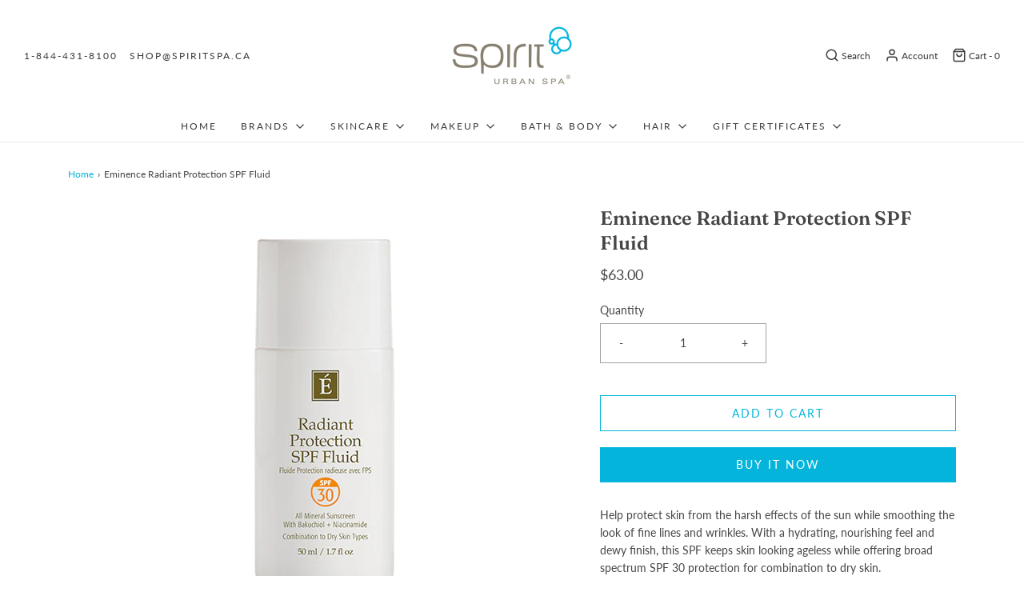

--- FILE ---
content_type: text/css
request_url: https://www.spiritspashop.com/cdn/shop/t/19/assets/theme.scss.css?v=144952571782797157991768482706
body_size: 24323
content:
@font-face{font-family:Fraunces;font-weight:600;font-style:normal;src:url(//www.spiritspashop.com/cdn/fonts/fraunces/fraunces_n6.69791a9f00600e5a1e56a6f64efc9d10a28b9c92.woff2) format("woff2"),url(//www.spiritspashop.com/cdn/fonts/fraunces/fraunces_n6.e87d336d46d99db17df56f1dc77d222effffa1f3.woff) format("woff")}@font-face{font-family:Lato;font-weight:400;font-style:normal;src:url(//www.spiritspashop.com/cdn/fonts/lato/lato_n4.c3b93d431f0091c8be23185e15c9d1fee1e971c5.woff2) format("woff2"),url(//www.spiritspashop.com/cdn/fonts/lato/lato_n4.d5c00c781efb195594fd2fd4ad04f7882949e327.woff) format("woff")}@font-face{font-family:Lato;font-weight:400;font-style:normal;src:url(//www.spiritspashop.com/cdn/fonts/lato/lato_n4.c3b93d431f0091c8be23185e15c9d1fee1e971c5.woff2) format("woff2"),url(//www.spiritspashop.com/cdn/fonts/lato/lato_n4.d5c00c781efb195594fd2fd4ad04f7882949e327.woff) format("woff")}@font-face{font-family:Lato;font-weight:700;font-style:normal;src:url(//www.spiritspashop.com/cdn/fonts/lato/lato_n7.900f219bc7337bc57a7a2151983f0a4a4d9d5dcf.woff2) format("woff2"),url(//www.spiritspashop.com/cdn/fonts/lato/lato_n7.a55c60751adcc35be7c4f8a0313f9698598612ee.woff) format("woff")}@font-face{font-family:Lato;font-weight:400;font-style:italic;src:url(//www.spiritspashop.com/cdn/fonts/lato/lato_i4.09c847adc47c2fefc3368f2e241a3712168bc4b6.woff2) format("woff2"),url(//www.spiritspashop.com/cdn/fonts/lato/lato_i4.3c7d9eb6c1b0a2bf62d892c3ee4582b016d0f30c.woff) format("woff")}@font-face{font-family:Lato;font-weight:700;font-style:italic;src:url(//www.spiritspashop.com/cdn/fonts/lato/lato_i7.16ba75868b37083a879b8dd9f2be44e067dfbf92.woff2) format("woff2"),url(//www.spiritspashop.com/cdn/fonts/lato/lato_i7.4c07c2b3b7e64ab516aa2f2081d2bb0366b9dce8.woff) format("woff")}.global-transition{transition:all .4s ease-in-out}@-webkit-keyframes fadeIn{0%{opacity:0}to{opacity:1}}@keyframes fadeIn{0%{opacity:0}to{opacity:1}}@-webkit-keyframes fadeInUp{0%{opacity:0;-webkit-transform:translate3d(0,50px,0);transform:translate3d(0,50px,0)}to{opacity:1;-webkit-transform:translate3d(0,0,0);transform:translateZ(0)}}@keyframes fadeInUp{0%{opacity:0;-webkit-transform:translate3d(0,50px,0);transform:translate3d(0,50px,0)}to{opacity:1;-webkit-transform:translate3d(0,0,0);transform:translateZ(0)}}.fadeIn{-webkit-animation-name:fadeIn;animation-name:fadeIn;-webkit-transition:-webkit-transform .5s cubic-bezier(.6,.2,.1,1) 0s,opacity .5s cubic-bezier(.6,.2,.1,1) 0s;transition:transform .5s cubic-bezier(.6,.2,.1,1) 0s,opacity .5s cubic-bezier(.6,.2,.1,1) 0s}.fadeInUp{-webkit-animation-name:fadeInUp;animation-name:fadeInUp}.animated{-webkit-animation-duration:1s;animation-duration:1s;-webkit-animation-fill-mode:both;animation-fill-mode:both}.animated.delay-1,ul.animated-auto-list li:nth-child(1),.animated-collection-list .indiv-product-wrapper:nth-child(1),.slider-section--image--slideshow .flex-active-slide .slider-caption .slideshow-fade-content:nth-child(1){-webkit-animation-delay:.2s;animation-delay:.2s}.animated.delay-2,ul.animated-auto-list li:nth-child(2),.animated-collection-list .indiv-product-wrapper:nth-child(2),.slider-section--image--slideshow .flex-active-slide .slider-caption .slideshow-fade-content:nth-child(2){-webkit-animation-delay:.6s;animation-delay:.6s}.animated.delay-3,ul.animated-auto-list li:nth-child(3),.animated-collection-list .indiv-product-wrapper:nth-child(3),.slider-section--image--slideshow .flex-active-slide .slider-caption .slideshow-fade-content:nth-child(3){-webkit-animation-delay:.9s;animation-delay:.9s}.animated.delay-4,ul.animated-auto-list li:nth-child(4),.animated-collection-list .indiv-product-wrapper:nth-child(4),.slider-section--image--slideshow .flex-active-slide .slider-caption .slideshow-fade-content:nth-child(4){-webkit-animation-delay:1.2s;animation-delay:1.2s}.animated.delay-5,ul.animated-auto-list li:nth-child(5),.animated-collection-list .indiv-product-wrapper:nth-child(5){-webkit-animation-delay:1.5s;animation-delay:1.5s}.animated.delay-6,ul.animated-auto-list li:nth-child(6),.animated-collection-list .indiv-product-wrapper:nth-child(6){-webkit-animation-delay:1.8s;animation-delay:1.8s}.animated.delay-7,ul.animated-auto-list li:nth-child(7){-webkit-animation-delay:2.1s;animation-delay:2.1s}.animated.delay-8,ul.animated-auto-list li:nth-child(8){-webkit-animation-delay:2.4s;animation-delay:2.4s}.animated.delay-9,ul.animated-auto-list li:nth-child(9){-webkit-animation-delay:2.7s;animation-delay:2.7s}.animated.delay-10,ul.animated-auto-list li:nth-child(10){-webkit-animation-delay:3s;animation-delay:3s}.animated.delay-11,ul.animated-auto-list li:nth-child(11){-webkit-animation-delay:3.3s;animation-delay:3.3s}.animated.delay-12,ul.animated-auto-list li:nth-child(12){-webkit-animation-delay:3.6s;animation-delay:3.6s}@media (print),(prefers-reduced-motion: reduce){.animated{-webkit-animation-duration:1ms!important;animation-duration:1ms!important;-webkit-transition-duration:1ms!important;transition-duration:1ms!important;-webkit-animation-iteration-count:1!important;animation-iteration-count:1!important}}.animations-disabled .animated,.animations-disabled .flexslider-homepage li.flex-active-slide .first-fade,.animations-disabled .flexslider-homepage li.flex-active-slide .second-fade,.animations-disabled .flexslider-homepage li.flex-active-slide .third-fade{-webkit-animation-duration:1ms!important;animation-duration:1ms!important;-webkit-transition-duration:1ms!important;transition-duration:1ms!important;-webkit-animation-iteration-count:1!important;animation-iteration-count:1!important;animation-name:none;-webkit-animation-delay:0s;animation-delay:0s;transition:none}.flexslider-homepage li .first-fade,.flexslider-homepage li .second-fade,.flexslider-homepage li .third-fade,.slider-section--image--slideshow li .slider-caption .slideshow-fade-content{opacity:0;-webkit-transform:translateY(100px);transform:translateY(100px)}.slider-section--image--slideshow li.flex-active-slide .slider-caption .slideshow-fade-content:nth-child(1){transition:opacity 1s cubic-bezier(.25,.75,.25,1) .5s,-webkit-transform 1s cubic-bezier(.25,.75,.25,1) .4s;transition:transform 1s cubic-bezier(.25,.75,.25,1) .2s,opacity 1s cubic-bezier(.25,.75,.25,1) .5s,-webkit-transform 1s cubic-bezier(.25,.75,.25,1) .2s;transform:translateY(0);opacity:1}.slider-section--image--slideshow li.flex-active-slide .slider-caption .slideshow-fade-content:nth-child(2){transition:opacity 1s cubic-bezier(.25,.75,.25,1) .6s,-webkit-transform 1s cubic-bezier(.25,.75,.25,1) .5s;transition:transform 1s cubic-bezier(.25,.75,.25,1) .5s,opacity 1s cubic-bezier(.25,.75,.25,1) .6s,-webkit-transform 1s cubic-bezier(.25,.75,.25,1) .5s;transform:translateY(0);opacity:1}.slider-section--image--slideshow li.flex-active-slide .slider-caption .slideshow-fade-content:nth-child(3){transition:opacity 1s cubic-bezier(.25,.75,.25,1) .7s,-webkit-transform 1s cubic-bezier(.25,.75,.25,1) .6s;transition:transform 1s cubic-bezier(.25,.75,.25,1) .7s,opacity 1s cubic-bezier(.25,.75,.25,1) .7s,-webkit-transform 1s cubic-bezier(.25,.75,.25,1) .7s;transform:translateY(0);opacity:1}.slider-section--image--slideshow li.flex-active-slide .slider-caption .slideshow-fade-content:nth-child(4){transition:opacity 1s cubic-bezier(.25,.75,.25,1) .8s,-webkit-transform 1s cubic-bezier(.25,.75,.25,1) .7s;transition:transform 1s cubic-bezier(.25,.75,.25,1) .9s,opacity 1s cubic-bezier(.25,.75,.25,1) .8s,-webkit-transform 1s cubic-bezier(.25,.75,.25,1) .9s;transform:translateY(0);opacity:1}.wow{visibility:hidden}.no-js .wow{visibility:visible}@media only screen and (max-width: 767px){.wow{visibility:visible!important;-webkit-animation:none!important;-moz-animation:none!important;-o-animation:none!important;-ms-animation:none!important;animation:none!important}}a.button--text-subdued{text-decoration:underline;display:inline-block;margin-top:10px}input#purchase,button#purchase,a#purchase{width:100%}.btn{border:0 none;padding:12px 30px;border-radius:0;background:#04b4db;color:#fff;font-family:Lato,sans-serif;font-weight:400;font-style:normal;font-size:14px;text-transform:uppercase;letter-spacing:2px}.btn:hover{background:#3a3a3a;color:#fff}.btn-custom{border:0 none;margin-bottom:20px;margin-top:20px;padding:12px 30px;border-radius:0;background:#04b4db;color:#fff;font-family:Lato,sans-serif;font-weight:400;font-style:normal;font-size:14px;text-transform:uppercase;letter-spacing:2px}.secondary-button{background:transparent;color:#04b4db;box-shadow:inset 0 0 0 1px #04b4db;transition:all .2s ease-in-out;outline:none;font-family:Lato,sans-serif;font-weight:400;font-style:normal;font-size:14px;text-transform:uppercase;letter-spacing:2px}.secondary-button:hover:not([disabled]),.secondary-button:active:not([disabled]),.secondary-button:focus:not([disabled]){box-shadow:inset 0 0 0 2px #04b4db;background:transparent;color:#04b4db}.secondary-button:hover[disabled],.secondary-button:active[disabled],.secondary-button:focus[disabled]{color:#04b4db;background:transparent;cursor:default}.btn-no-link{cursor:default}#checkout-buttons #update_quantities,#checkout-buttons #cart_submit,.slide-checkout-buttons a,.continue-shopping--cart{margin-bottom:20px}#checkout-buttons input{display:inline-block}input#purchase:hover,.btn-custom:hover{background:#3a3a3a;color:#fff;-moz-transition:all .2s ease-in-out;-webkit-transition:all .2s ease-in-out;-o-transition:all .2s ease-in-out;transition:all .2s ease-in-out}.slide-checkout-buttons .btn-default{margin-top:0}.slide-checkout-buttons{margin:15px 30px 0}.slide-checkout-buttons .btn{width:100%}.slide-checkout-buttons .cart-menu-close{margin:10px auto 26px}.homepage-sections-wrapper--light,.sections-wrapper--light{background:#e4d9f0;color:#464646}.homepage-sections-wrapper--light a,.homepage-sections-wrapper--light .product-description-main-wrapper a:hover,.sections-wrapper--light a,.sections-wrapper--light .product-description-main-wrapper a:hover{color:#464646}.homepage-sections-wrapper--light .blog-title--divider,.sections-wrapper--light .blog-title--divider{background-color:#464646}.homepage-sections-wrapper--light .money-styling,.sections-wrapper--light .money-styling{color:#464646}.homepage-sections-wrapper--light .btn-custom,.sections-wrapper--light .btn-custom{color:#e4d9f0;background:#464646}.homepage-sections-wrapper--light .btn-custom:hover,.homepage-sections-wrapper--light .btn-custom:active,.homepage-sections-wrapper--light .btn-custom:focus,.sections-wrapper--light .btn-custom:hover,.sections-wrapper--light .btn-custom:active,.sections-wrapper--light .btn-custom:focus{color:#e4d9f0;background:#535353}.homepage-sections-wrapper--light .quantity-controls button,.sections-wrapper--light .quantity-controls button{background:none;color:#464646}.homepage-sections-wrapper--accent,.sections-wrapper--accent{background:#dff2ff;color:#464646}.homepage-sections-wrapper--accent a,.homepage-sections-wrapper--accent .product-description-main-wrapper a:hover,.sections-wrapper--accent a,.sections-wrapper--accent .product-description-main-wrapper a:hover{color:#464646}.homepage-sections-wrapper--accent .blog-title--divider,.sections-wrapper--accent .blog-title--divider{background-color:#464646}.homepage-sections-wrapper--accent .money-styling,.sections-wrapper--accent .money-styling{color:#464646}.homepage-sections-wrapper--accent .btn-custom,.sections-wrapper--accent .btn-custom{color:#dff2ff;background:#464646}.homepage-sections-wrapper--accent .btn-custom:hover,.homepage-sections-wrapper--accent .btn-custom:active,.homepage-sections-wrapper--accent .btn-custom:focus,.sections-wrapper--accent .btn-custom:hover,.sections-wrapper--accent .btn-custom:active,.sections-wrapper--accent .btn-custom:focus{color:#dff2ff;background:#535353}.homepage-sections-wrapper--accent .quantity-controls button,.sections-wrapper--accent .quantity-controls button{background:none;color:#464646}.homepage-sections-wrapper--dark,.sections-wrapper--dark{background:#faedcd;color:#464646}.homepage-sections-wrapper--dark a,.homepage-sections-wrapper--dark .product-description-main-wrapper a:hover,.sections-wrapper--dark a,.sections-wrapper--dark .product-description-main-wrapper a:hover{color:#464646}.homepage-sections-wrapper--dark .blog-title--divider,.sections-wrapper--dark .blog-title--divider{background-color:#464646}.homepage-sections-wrapper--dark .money-styling,.sections-wrapper--dark .money-styling{color:#464646}.homepage-sections-wrapper--dark .btn-custom,.sections-wrapper--dark .btn-custom{color:#faedcd;background:#464646}.homepage-sections-wrapper--dark .btn-custom:hover,.homepage-sections-wrapper--dark .btn-custom:active,.homepage-sections-wrapper--dark .btn-custom:focus,.sections-wrapper--dark .btn-custom:hover,.sections-wrapper--dark .btn-custom:active,.sections-wrapper--dark .btn-custom:focus{color:#faedcd;background:#393939}.homepage-sections-wrapper--dark .quantity-controls button,.sections-wrapper--dark .quantity-controls button{background:none;color:#464646}.homepage-sections-wrapper--dark a,.sections-wrapper--dark a{color:#464646!important}.homepage-sections-wrapper--dark .text-advert-section .grid__item,.sections-wrapper--dark .text-advert-section .grid__item{border-left:1px solid #616161}.homepage-sections-wrapper--dark .text-advert-section .grid__item:first-child,.sections-wrapper--dark .text-advert-section .grid__item:first-child{border-left:none}.homepage-sections-wrapper--white .product-description-main-wrapper h2{color:#464646}.homepage-sections-wrapper--light .wetheme-dropdown__wrapper button,.homepage-sections-wrapper--light .quantity-controls,.homepage-sections-wrapper--light .wetheme-dropdown button:after{border-color:#464646}.homepage-sections-wrapper--light .wetheme-dropdown__wrapper button span,.homepage-sections-wrapper--light .product-description-main-wrapper h2,.homepage-sections-wrapper--light .wetheme-dropdown li,.homepage-sections-wrapper--light .quantity-controls input{color:#464646}.homepage-sections-wrapper--light .wetheme-dropdown ul{background:#e4d9f0;border-color:#464646}.homepage-sections-wrapper--light .wetheme-dropdown ul li:hover,.homepage-sections-wrapper--light .wetheme-dropdown ul li.active,.homepage-sections-wrapper--light .wetheme-dropdown ul li.selected{background-color:#4646461a}.homepage-sections-wrapper--light .product-single__thumbnails .swiper-pagination-bullet .swiper-pagination-bullet-dot{background:#4646461a}.homepage-sections-wrapper--light .product-single__thumbnails .swiper-pagination-bullet.swiper-pagination-bullet-active .swiper-pagination-bullet-dot{background:#464646}.homepage-sections-wrapper--dark .wetheme-dropdown__wrapper button,.homepage-sections-wrapper--dark .quantity-controls,.homepage-sections-wrapper--dark .wetheme-dropdown button:after{border-color:#464646}.homepage-sections-wrapper--dark .wetheme-dropdown__wrapper button span,.homepage-sections-wrapper--dark .product-description-main-wrapper h2,.homepage-sections-wrapper--dark .wetheme-dropdown li,.homepage-sections-wrapper--dark .quantity-controls input{color:#464646}.homepage-sections-wrapper--dark .wetheme-dropdown ul{background:#faedcd;border-color:#464646}.homepage-sections-wrapper--dark .wetheme-dropdown ul li:hover,.homepage-sections-wrapper--dark .wetheme-dropdown ul li.active,.homepage-sections-wrapper--dark .wetheme-dropdown ul li.selected{background-color:#4646461a}.homepage-sections-wrapper--dark .product-single__thumbnails .swiper-pagination-bullet .swiper-pagination-bullet-dot{background:#4646461a}.homepage-sections-wrapper--dark .product-single__thumbnails .swiper-pagination-bullet.swiper-pagination-bullet-active .swiper-pagination-bullet-dot{background:#464646}.homepage-sections-wrapper--accent .wetheme-dropdown__wrapper button,.homepage-sections-wrapper--accent .quantity-controls,.homepage-sections-wrapper--accent .wetheme-dropdown button:after{border-color:#464646}.homepage-sections-wrapper--accent .wetheme-dropdown__wrapper button span,.homepage-sections-wrapper--accent .product-description-main-wrapper h2,.homepage-sections-wrapper--accent .wetheme-dropdown li,.homepage-sections-wrapper--accent .quantity-controls input{color:#464646}.homepage-sections-wrapper--accent .wetheme-dropdown ul{background:#dff2ff;border-color:#464646}.homepage-sections-wrapper--accent .wetheme-dropdown ul li:hover,.homepage-sections-wrapper--accent .wetheme-dropdown ul li.active,.homepage-sections-wrapper--accent .wetheme-dropdown ul li.selected{background-color:#4646461a}.homepage-sections-wrapper--accent .product-single__thumbnails .swiper-pagination-bullet .swiper-pagination-bullet-dot{background:#4646461a}.homepage-sections-wrapper--accent .product-single__thumbnails .swiper-pagination-bullet.swiper-pagination-bullet-active .swiper-pagination-bullet-dot{background:#464646}body{font-size:14px;line-height:1.6;color:#464646;font-family:Lato,sans-serif;font-weight:400;font-style:normal;-webkit-font-smoothing:antialiased;-webkit-text-size-adjust:100%;-moz-osx-font-smoothing:grayscale;width:100%;height:100%;scroll-behavior:smooth}a{-webkit-transition:color .2s ease;-moz-transition:color .2s ease;-o-transition:color .2s ease;-ms-transition:color .2s ease;transition:color .2s ease;color:#04b4db}a:not(.product-single__thumbnail):not(.thumbs-direction-nav--prev):not(.thumbs-direction-nav--next){outline:0!important}a:hover,a:focus{color:#04b4db}strong,b{font-weight:700}em,i{font-style:italic}label{font-weight:400;margin-bottom:5px}.table,.entry-content table,table{color:#464646}.table td,.entry-content table td,.table th,.entry-content table th,table td,table th{border-top:none;border-left:none;border-right:none;border-bottom:1px solid rgba(70,70,70,.1)}.table thead th,.entry-content table thead th,table thead th{border-bottom:2px solid rgba(70,70,70,.1)}.table table p,.entry-content table table p,table table p{margin-top:1rem}th{font-family:Lato,sans-serif;font-weight:400;font-style:normal;font-size:14px;text-transform:uppercase;letter-spacing:1px}#main-body{display:flex;min-height:100vh;flex-direction:column;position:relative;background-color:#fff;width:100%;word-wrap:break-word;overflow-x:hidden}div#main{flex:1}.missing-page__message{padding:30px 0;text-align:center}.main-heading{margin-bottom:30px}.hide{display:none}.page ul li,.post ul li,.product ul li{list-style-position:inside;list-style-type:disc}.page ol li,.post ol li,.product ol li{list-style-position:inside}.page ol,.post ol,.product ol{margin-left:0}.page table,.post table,.product table{width:100%}.page table thead,.post table thead,.product table thead{background:none repeat scroll 0 0 #ebebeb}.page table th,.post table th,.product table th,.page table td,.post table td,.product table td{padding:10px}footer{padding:10px 0;color:#464646;background:#dff2ff;margin-top:30px}@media screen and (max-width: 768px){footer{text-align:center}}footer h3{text-transform:none;font-size:14px;line-height:20px;letter-spacing:1px;padding:0 0 10px;margin-top:0;color:#464646}footer #newsletter-wrapper input{border:1px solid #464646;background:#dff2ff;color:#464646}footer #newsletter-wrapper input::placeholder{color:#939393}@media screen and (max-width: 768px){footer #newsletter-wrapper input{margin-left:14px}}footer #newsletter_submit{color:#464646}@media screen and (max-width: 768px){footer .footer-localization-selectors .localization-selector-form .localization-selector:first-of-type{margin-left:0}}.bottom-footer p{text-align:left;padding-top:20px}@media only screen and (max-width: 768px){.bottom-footer p{text-align:center}}.bottom-footer-row{display:flex;justify-content:space-between;flex-direction:column}.bottom-footer-row .copyright{align-self:center}@media screen and (min-width: 992px){.bottom-footer-row{flex-direction:row-reverse}.bottom-footer-row .copyright{align-self:flex-end}}footer a,footer a:active,footer a:hover{color:#464646}footer a{transition:all .2s ease-in-out}footer a:focus,footer a:hover{opacity:.6}.bottom-footer a,.bottom-footer a:active,.bottom-footer a:hover{color:#464646;text-decoration:none}.bottom-footer{padding:10px 0 30px;color:#464646;font-size:12px;margin-top:40px}.links-footer ul{padding-left:0}.links-footer ul.menu-left{text-align:left}.links-footer ul.menu-center{text-align:center}.links-footer ul.menu-center .footer--level-2{padding-left:0}.footer-alignment--left h3,.footer-alignment--left .footer-article,.footer-alignment--left .links-footer li{text-align:left}.footer-alignment--left .sm-icons{justify-content:flex-start}.footer-alignment--center h3,.footer-alignment--center .footer-article,.footer-alignment--center .links-footer li{text-align:center}.footer-alignment--center .sm-icons{justify-content:center}@media screen and (max-width: 768px){.footer-alignment--right,.footer-alignment--center,.footer-alignment--left{text-align:center}}.footer-article a{text-decoration:underline}.links-footer ul li{list-style-type:none}.links-footer ul li a{padding-bottom:7px;display:inline-block}.links-footer .footer--level-2{padding-left:10px;font-size:95%}.content-footer h1,.content-footer h2,.content-footer h3,.content-footer h4,.content-footer h5,.content-footer h6,.content-footer p{padding-top:0;margin-top:0}.image-footer{text-align:center}.image-footer img[data-sizes=auto]{display:inline-block}.footer-block--wrapper{padding-top:30px}.footer-block--wrapper .sm-icons svg{height:20px;width:20px}#footer-payment-methods{text-align:right}@media only screen and (max-width: 991px){#footer-payment-methods{text-align:center;padding-left:0}}#footer-payment-methods svg{height:40px;width:55px;margin-left:5px}@media only screen and (max-width: 991px){.copyright p{text-align:center}}.mailing-list-footer p{margin-bottom:20px}.footer-localization-selectors .wetheme-dropdown__wrapper button span{color:#464646}.footer-localization-selectors .wetheme-dropdown button,.footer-localization-selectors .wetheme-dropdown button:after{border-color:#464646}.footer-localization-selectors .wetheme-dropdown__wrapper ul{color:#464646;border-color:#464646;background-color:#dff2ff}.form-control{font-size:inherit;border-radius:0;padding:13px;height:auto}.input-field.col .dropdown-content [type=checkbox]+label{top:1px;left:0;height:18px}section:not(.hide-variant-labels) .materialize-select{position:relative;top:23px}.no-js .materialize-select,select{display:none}.customer_address_table select,select.browser-default{display:block}select{background-color:transparent;width:100%;padding:5px;border:rgba(70,70,70,.5);border-radius:2px}.select-wrapper{position:relative;margin-bottom:40px}.select-wrapper .wetheme-dropdown__wrapper button{position:relative;cursor:pointer;background-color:transparent;border:rgba(70,70,70,.5);border-bottom:rgba(70,70,70,.5);outline:none;width:100%;font-size:14px;margin:0;padding:14px 16px;display:block;color:#464646;height:50px}.select-wrapper+label{position:absolute;top:-22px;left:0;font-size:90%;width:100%;font-weight:400}@media only screen and (min-width: 992px){.select-wrapper+label{text-align:left}}.select-wrapper:before{position:absolute;transform:rotate(45deg);-webkit-transform:rotate(45deg);content:"";right:15px;top:41%}.select-wrapper ul:not(.browser-default){padding-left:0;list-style-type:none}.select-wrapper ul:not(.browser-default) li{list-style-type:none}.swatches-wrapper{margin-bottom:10px}.swatches-wrapper label,.swatch-title{font-size:90%;width:100%;display:inline-block;max-width:100%;margin-bottom:5px}select:disabled{color:#0000004d}.select-wrapper input.select-dropdown:disabled{color:#0000004d;cursor:default;-webkit-user-select:none;-moz-user-select:none;-ms-user-select:none;border-bottom:1px solid rgba(0,0,0,.3)}.select-dropdown li.disabled,.select-dropdown li.disabled>span,.select-dropdown li.optgroup{background-color:#4646461a}.single-option .caret.disabled{display:none}.single-option.select-wrapper input.select-dropdown:disabled{border-bottom:rgba(70,70,70,.5)}.prefix~.select-wrapper{margin-left:3rem;width:92%;width:calc(100% - 3rem)}.prefix~label{margin-left:3rem}.select-dropdown li img{height:40px;width:40px;margin:5px 15px;float:right}.select-dropdown li.optgroup{border-top:1px solid rgba(70,70,70,.1)}.select-dropdown li.optgroup.selected>span{color:#000000b3}.select-dropdown li.optgroup>span{color:#0006}.select-dropdown li.optgroup~li.optgroup-option{padding-left:1rem}.dropdown-content{background-color:#fff;margin:0;display:none;min-width:100px;max-height:650px;overflow-y:auto;opacity:0;position:absolute;z-index:999;will-change:width,height;border:1px solid rgba(70,70,70,.5)}.dropdown-content li{clear:both;cursor:pointer;min-height:50px;line-height:1.5rem;width:100%;text-align:left;text-transform:none}.dropdown-content li:hover,.dropdown-content li.active,.dropdown-content li.selected{background-color:#4646461a}.dropdown-content li.active.selected{background-color:#3939391a}.dropdown-content li.divider{min-height:0;height:1px}.dropdown-content li>a,.dropdown-content li>span{font-size:14px;color:#464646;display:block;line-height:22px;padding:14px 16px}.dropdown-content li>span>label{top:1px;left:0;height:18px}.dropdown-content li>a>i{height:inherit;line-height:inherit;float:left;margin:0 24px 0 0;width:24px}#contact-form .form-control{background:transparent;border-color:#46464680;border-radius:0;color:#464646}#contact-form .form-control:focus{background:transparent}#shopify-section-template--cart #note,.ajax-cart--checkout-add-note textarea{border-radius:0;border-color:#46464680;background:transparent;color:#464646}input[type=checkbox],input[type=radio]{background:#4646461a;padding:9px;border-radius:50%;display:inline-block;position:relative;-webkit-appearance:none;top:10px;right:5px;width:25px;height:25px}input[type=checkbox]:checked:after{content:"";position:absolute;top:10px;left:10px;background:#464646;height:7px;width:7px;border-radius:50%}.col-2dot4,.col-sm-2dot4,.col-md-2dot4,.col-lg-2dot4,.col-xl-2dot4{position:relative;width:100%;min-height:1px;padding-right:15px;padding-left:15px}.col-2dot4{-webkit-box-flex:0;-ms-flex:0 0 20%;flex:0 0 20%;max-width:20%}@media (min-width: 540px){.col-sm-2dot4{-webkit-box-flex:0;-ms-flex:0 0 20%;flex:0 0 20%;max-width:20%}}@media (min-width: 720px){.col-md-2dot4{-webkit-box-flex:0;-ms-flex:0 0 20%;flex:0 0 20%;max-width:20%}}@media (min-width: 960px){.col-lg-2dot4{-webkit-box-flex:0;-ms-flex:0 0 20%;flex:0 0 20%;max-width:20%}}@media (min-width: 1140px){.col-xl-2dot4{-webkit-box-flex:0;-ms-flex:0 0 20%;flex:0 0 20%;max-width:20%}}.header-wrapper{background-color:#fff;color:#3a3a3a;z-index:4;padding-bottom:0;border-bottom:1px solid rgba(58,58,58,.1);width:100%}body:not(.template-index) .header-wrapper{margin-bottom:30px}.header-wrapper a,.header-wrapper button{transition:opacity .2s ease-in-out;-webkit-transition:opacity .2s ease-in-out;-o-transition:opacity .2s ease-in-out;color:#3a3a3a;text-decoration:none}.header-wrapper a:hover,.header-wrapper button:hover{color:#3a3a3a;opacity:.6;text-decoration:none}.header-wrapper .localization-selector-form .wetheme-dropdown__wrapper span{color:#3a3a3a}.header-wrapper .localization-selector-form .wetheme-dropdown__wrapper button{border-color:#3a3a3a;color:#3a3a3a;transition:none}.header-wrapper .localization-selector-form .wetheme-dropdown__wrapper button:after{color:#3a3a3a;transition:none}.header-wrapper .localization-selector-form .wetheme-dropdown__wrapper ul{background:#fff;border-color:#3a3a3a1a;color:#3a3a3a}.header-wrapper .localization-selector-form .wetheme-dropdown__wrapper ul li{color:#3a3a3a}.header-wrapper .localization-selector-form .wetheme-dropdown__wrapper ul li:hover,.header-wrapper .localization-selector-form .wetheme-dropdown__wrapper ul li.active,.header-wrapper .localization-selector-form .wetheme-dropdown__wrapper ul li.selected{background-color:#3a3a3a1a}.header-wrapper .localization-selectors--right{margin-top:15px}@media screen and (min-width: 992px){.header-wrapper .main-icons-with-locale{min-width:200px;display:flex;align-items:center;flex-wrap:wrap;flex-direction:row-reverse}.header-wrapper .main-icons-with-locale .localization-selectors--right .localization-selector:first-of-type{margin-left:0}.header-wrapper .main-icons-with-locale .header-icons{padding-left:15px}}.header-wrapper .header-content{display:flex;justify-content:space-between;align-items:center}.header-wrapper .header-content>div{margin:15px 30px}@media screen and (max-width: 991px){.header-wrapper .header-content>div.empty{margin:0}}@media screen and (min-width: 1200px){.header-wrapper .header-content>div{margin:15px 30px}}.header-wrapper .logo-placement--below{margin:0 15px}.header-wrapper .logo-placement--below.site-header__logo{margin-bottom:15px}.header-wrapper .logo-placement-within-wrapper__item{flex:1 1 100%}@media screen and (max-width: 991px){.header-wrapper .header-content{flex-direction:column}.header-wrapper .localization-selectors--right .localization-selector-form{justify-content:center;margin-right:15px}.header-wrapper .localization-selectors--right .localization-selector-form .localization-selector{margin-bottom:0}}.header-wrapper .site-header__logo{margin-bottom:0}.header-wrapper .site-header__logo-image img{margin:0 auto}.header-wrapper .site-header__logo-link{text-align:center;font-size:24px}.header-wrapper .site-header__logo-link:hover{color:#3a3a3a;opacity:.6}@media screen and (max-width: 991px){.header-wrapper .header-icons{justify-content:center}}.header-wrapper .header-icons ul{padding:0;margin:0;display:flex;align-items:center;list-style:none;justify-content:flex-end}@media screen and (max-width: 991px){.header-wrapper .header-icons ul{justify-content:center}}.header-wrapper .header-icons ul li{font-size:12px}.header-wrapper .header-icons ul li a{display:flex}.header-wrapper .header-icons ul li:not(:first-of-type){margin-left:15px}.header-wrapper .wetheme-dropdown__wrapper button{border-color:#3a3a3a;color:#3a3a3a}.header-wrapper .wetheme-dropdown__wrapper button span{color:#3a3a3a}.header-wrapper .wetheme-dropdown__wrapper button:after{border-color:#3a3a3a}.header-wrapper .wetheme-dropdown__wrapper ul{background:#fff;border-color:#3a3a3a1a;color:#3a3a3a}.header-wrapper .wetheme-dropdown__wrapper ul li{color:#3a3a3a}.header-wrapper .wetheme-dropdown__wrapper ul li:hover,.header-wrapper .wetheme-dropdown__wrapper ul li.active,.header-wrapper .wetheme-dropdown__wrapper ul li.selected{background-color:#3a3a3a1a}.mobile-header--wrapper{display:flex;align-items:center;justify-content:space-between;padding:15px;width:100%}.mobile-header--wrapper .mobile-side-column{width:20%}.mobile-header--wrapper .mobile-logo-column{width:60%;display:flex;justify-content:center;align-items:center}.mobile-header--wrapper .mobile-header-right{text-align:right}.template-index .header-wrapper--overlay{transition:all .2s ease-in-out;-webkit-transition:all .2s ease-in-out;-o-transition:all .2s ease-in-out;background:transparent;position:absolute;border-bottom:none}.template-index .header-wrapper--overlay:not(.stuck) a{color:#464646}.template-index .header-wrapper--overlay .overlay-logo-image--sticky{display:block;visibility:hidden;opacity:0;height:0;transition:all .2s ease-in-out;-webkit-transition:all .2s ease-in-out;-o-transition:all .2s ease-in-out}.template-index .header-wrapper--overlay .overlay-logo-image{visibility:visible;opacity:1;transition:all .2s ease-in-out;-webkit-transition:all .2s ease-in-out;-o-transition:all .2s ease-in-out}.template-index .header-wrapper--overlay .sticky .overlay-logo-image--sticky{display:block;height:auto;visibility:visible;opacity:1}.template-index .header-wrapper--overlay .wetheme-dropdown__wrapper button{border-color:#464646}.template-index .header-wrapper--overlay .wetheme-dropdown__wrapper button span{color:#464646}.template-index .header-wrapper--overlay .wetheme-dropdown__wrapper button:after{border-color:#464646}.template-index .header-wrapper--overlay:hover:not(.stuck),.template-index .header-wrapper--overlay.touch-hover:not(.stuck){background:#fff;color:#3a3a3a}.template-index .header-wrapper--overlay:hover:not(.stuck) a,.template-index .header-wrapper--overlay:hover:not(.stuck) .main-navigation-wrapper a,.template-index .header-wrapper--overlay.touch-hover:not(.stuck) a,.template-index .header-wrapper--overlay.touch-hover:not(.stuck) .main-navigation-wrapper a{color:#3a3a3a}.template-index .header-wrapper--overlay:hover:not(.stuck) .header-logo-wrapper,.template-index .header-wrapper--overlay:hover:not(.stuck) .header-menu-wrapper,.template-index .header-wrapper--overlay.touch-hover:not(.stuck) .header-logo-wrapper,.template-index .header-wrapper--overlay.touch-hover:not(.stuck) .header-menu-wrapper{display:block}.template-index .header-wrapper--overlay:hover:not(.stuck) .overlay-logo-image--sticky,.template-index .header-wrapper--overlay.touch-hover:not(.stuck) .overlay-logo-image--sticky{opacity:1;visibility:visible;height:auto}.template-index .header-wrapper--overlay:hover:not(.stuck) .overlay-logo-image,.template-index .header-wrapper--overlay.touch-hover:not(.stuck) .overlay-logo-image{height:0;opacity:0;visibility:hidden}.template-index .header-wrapper--overlay:hover:not(.stuck) .sticky-header-wrapper .main-navigation-wrapper a,.template-index .header-wrapper--overlay.touch-hover:not(.stuck) .sticky-header-wrapper .main-navigation-wrapper a{color:#000}.template-index .header-wrapper--overlay:hover:not(.stuck) .wetheme-dropdown__wrapper button,.template-index .header-wrapper--overlay.touch-hover:not(.stuck) .wetheme-dropdown__wrapper button{border-color:#3a3a3a;color:#3a3a3a}.template-index .header-wrapper--overlay:hover:not(.stuck) .wetheme-dropdown__wrapper button span,.template-index .header-wrapper--overlay.touch-hover:not(.stuck) .wetheme-dropdown__wrapper button span{color:#3a3a3a}.template-index .header-wrapper--overlay:hover:not(.stuck) .wetheme-dropdown__wrapper button:after,.template-index .header-wrapper--overlay.touch-hover:not(.stuck) .wetheme-dropdown__wrapper button:after{border-color:#3a3a3a}.template-index .header-wrapper--overlay:hover:not(.stuck) .mobile-header-wrapper a,.template-index .header-wrapper--overlay.touch-hover:not(.stuck) .mobile-header-wrapper a{color:#3a3a3a}.template-index .header-wrapper--overlay:hover:not(.stuck) .mobile-header-wrapper .feather-chevron-down,.template-index .header-wrapper--overlay.touch-hover:not(.stuck) .mobile-header-wrapper .feather-chevron-down{stroke:#3a3a3a}.index-section .hero,.image-section{background-position:50% 50%;background-repeat:no-repeat;background-size:cover;display:table;position:relative;width:100%;color:#fff}.index-section .hero{color:#fff}.index-section .hero:before{background-color:#000;bottom:0;content:"";left:0;opacity:.6;position:absolute;right:0;top:0;z-index:1}.entry-content img,#blog_posts img{max-width:100%}.hero--x-small,.image-section--x-small{height:94px}.hero--small,.image-section--small{height:225px}.hero--medium,.image-section--medium{height:357px}.hero--large,.image-section--large{height:488px}.hero--x-large,.image-section--x-large{height:582px}.hero__inner{display:table-cell;padding:55px 0;position:relative;vertical-align:middle;z-index:2}@media only screen and (max-width: 767px){.hero--x-small{height:125px}.hero--small{height:300px}.hero--medium{height:475px}.hero--large{height:650px}.hero--x-large{height:775px}}@media only screen and (max-width: 991px){.description-content img,.rte img{max-width:100%;margin-bottom:20px}}.nav-pills,.mega-menu-block .h4{font-family:Lato,sans-serif;font-weight:400;font-style:normal;text-transform:uppercase;letter-spacing:2px;font-size:12px}.nav-pills>li,.mega-menu-block .h4>li{padding:0 15px;display:flex}.nav .feather.feather-chevron-down,.nav .feather.feather-chevron-right{width:16px;height:16px;min-width:16px}.nav-bar__top-nav{padding:0}@media screen and (min-width: 992px){.nav-bar__top-nav{margin-left:-7.5px}}@media screen and (max-width: 991px){.nav-bar__top-nav .nav{justify-content:center}}.nav-bar__top-nav div{width:100%}.nav-bar__top-nav .nav-pills>li{padding:7.5px}.main-navigation-wrapper .nav{justify-content:center;margin:0 15px}@media screen and (max-width: 991px){.main-navigation-wrapper .nav{margin:0 45px}}.main-navigation-wrapper>ul.nav>li>a,.main-navigation-wrapper .mega-menu--dropdown-wrapper>a{padding:10px 0}.stuck .main-navigation-wrapper>ul.nav>li>a,.stuck .main-navigation-wrapper .mega-menu--dropdown-wrapper>a{padding:6px 0}.nav>li.mega-menu{position:static}.nav>li.mega-menu .dropdown-menu{width:100%;padding:0;text-align:center;border-radius:0;border:none;border-top:1px solid rgba(58,58,58,.1);margin-top:0}.nav>li.mega-menu .dropdown-menu .container{display:flex;flex-wrap:wrap}.nav>li.mega-menu .dropdown-menu .mega-menu-block{display:flex;flex-wrap:wrap;width:100%;background:#fff}.nav>li.mega-menu .dropdown-menu .mega-menu-block .h4{font-size:12px}.nav>li.mega-menu .dropdown-menu .image-wrap{overflow:hidden;width:100%;height:150px;opacity:0;margin-bottom:10px;border:1px solid rgba(58,58,58,.1)}@media screen and (max-width: 960px){.nav>li.mega-menu .dropdown-menu .image-wrap{height:100px}}.nav>li.mega-menu .dropdown-menu .image{background-size:cover;background-position:center center;height:100%;width:101%;-webkit-transition:.9s all ease;-o-transition:.9s all ease;transition:.9s all ease}.nav>li.mega-menu .mega-menu--image{text-align:center}.nav>li.mega-menu .mega-menu--image img{max-width:100%;max-height:50vh;margin:0 auto;object-fit:contain}.nav>li.mega-menu .mega-menu--image .h5{text-transform:none;font-family:Lato,sans-serif;font-weight:400;font-style:normal;font-size:14px;letter-spacing:0}.nav>li.mega-menu .mega-menu--image-title{margin-top:15px}.nav>li.mega-menu .dropdown-submenu{display:flex;float:none;padding:30px;border-right:1px solid rgba(58,58,58,.1);border-bottom:1px solid rgba(58,58,58,.1)}.nav>li.mega-menu .dropdown-submenu.five_columns{width:20%}.nav>li.mega-menu .dropdown-submenu.four_columns{width:25%}.nav>li.mega-menu .dropdown-submenu.three_columns{width:33.33%}.nav>li.mega-menu .dropdown-submenu:last-child{border-right:none}.nav>li.mega-menu .dropdown-submenu:hover .image{-webkit-transform:scale(1.1);-ms-transform:scale(1.1);-o-transform:scale(1.1);transform:scale(1.1)}.nav>li.mega-menu .dropdown-submenu .inner{display:flex;flex-direction:column;width:100%}.nav>li.mega-menu .dropdown-submenu .dropdown-submenu__linklist{display:block;margin:0;padding:0}.nav>li.mega-menu .dropdown-submenu .dropdown-submenu__linklist li{list-style:none;text-align:left;margin:0;text-transform:none;font-family:Lato,sans-serif;font-weight:400;font-style:normal;font-size:14px}.nav>li.mega-menu .dropdown-submenu .dropdown-submenu__linklist li a{display:block;padding:2px 0;text-transform:inherit;letter-spacing:0}.dropdown-envy-toggle{display:flex;align-items:center}.dropdown-envy-toggle svg{margin-left:5px}.mega-menu .dropdown-menu,.dropdown-submenu,.dropdown-menu{transition:opacity .2s ease-in-out;-webkit-transition:opacity .2s ease-in-out;-o-transition:opacity .2s ease-in-out}.dropdown-menu{top:0;opacity:0;display:block;visibility:hidden;margin-top:0;background:#fff;border-radius:0;z-index:3}.dropdown-menu>li>a:hover,.dropdown-menu>li>a:focus{opacity:.6;background:none}.open>.dropdown-menu,.force-open>.dropdown-menu{visibility:visible;opacity:1}.sticky-header-wrapper .open>.dropdown-menu,.sticky-header-wrapper .force-open>.dropdown-menu{visibility:hidden;opacity:0}.sticky-header-wrapper.sticky .open>.dropdown-menu,.sticky-header-wrapper.sticky .force-open>.dropdown-menu{visibility:visible;opacity:1}.dropdown-menu.dropdown-menu--standard{padding:0}.dropdown-menu.dropdown-menu--standard li{font-size:12px;padding:10px 15px;line-height:normal}.dropdown-menu svg{margin-left:5px}.dropdown.mega-menu .dropdown-menu{top:0}.dropdown-submenu{text-align:left;position:relative}.dropdown-submenu .dropdown-submenu__link{display:flex;justify-content:space-between;align-items:center;font-size:12px}.dropdown-submenu>.dropdown-menu{top:0;margin-top:-1px;left:100%;padding:0}.dropdown-submenu:hover>.dropdown-menu{display:block;visibility:visible;opacity:1}.dropdown-submenu.pull-left{float:none}.dropdown-submenu.pull-left>.dropdown-menu{left:-100%;margin-left:10px}.dropdown-submenu-left .dropdown-menu{left:auto;right:100%}.dropdown.mega-menu.open .dropdown-menu{width:100vw}.header-wrapper:not(.stuck) .dropdown.mega-menu.open .dropdown-menu{left:50%;transform:translate(-50%)}.placeholder-image,.placeholder-lifestyle,.placeholder-logo,.placeholder-product-1,.placeholder-collection-1,.placeholder-product-2,.placeholder-collection-2,.placeholder-product-3,.placeholder-collection-3,.placeholder-product-4,.placeholder-collection-4,.placeholder-product-5,.placeholder-collection-5,.placeholder-product-6,.placeholder-collection-6{background-color:#00000026;border:2px solid rgba(0,0,0,.3);fill:#0000004d;height:100%;max-height:100%;max-width:100%;width:100%}.icon--placeholder{background-color:#7881881a;border:1px solid rgba(120,129,136,.2);fill:#78818859;height:100%;max-height:100%;max-width:100%;width:100%}.onboarding-link{display:block}.onboarding--sold-out{width:100%;display:inline-block;margin:20px 0}.placeholder-noblocks{padding:20px;text-align:center}.homepage-section--image-gallery-wrapper .icon--placeholder{max-height:200px}.placeholder-background{bottom:0;left:0;position:absolute;right:0;top:0}.parallax .placeholder-background{top:auto}.shopify-section .homepage-sections-wrapper,.shopify-section .homepage-sections-wrapper--white{padding:50px 0}.shopify-section.homepage-section--video-wrapper .video--text-header{padding-top:50px}.template-index .shopify-section:first-child .homepage-sections-wrapper--slideshow{padding:0;margin-bottom:50px}.shopify-section .homepage-sections-wrapper.homepage-sections-wrapper--no-padding{padding:0}.index-sections .shopify-section .title-bar{margin-bottom:50px}.index-sections .shopify-section.homepage-section-image-with-text-block--wrapper .title-bar,.index-sections .shopify-section.homepage-section--text-over-image-wrapper .title-bar,.index-sections .homepage-section--newsletter-wrapper .title-bar,.index-sections .homepage-section--map-wrapper .title-bar,.index-sections .homepage-section--text-and-image-wrapper .title-bar,.index-sections .homepage-section--page-wrapper .title-bar,.index-sections .homepage-section--rich-text-wrapper .title-bar,.index-sections .homepage-section--slideshow-wrapper .slider-caption h2,.index-sections .homepage-section--social-media-wrapper .title-bar{margin-bottom:0}.index-sections .shopify-section.homepage-section-image-with-text-block--wrapper .rte,.index-sections .shopify-section.homepage-section--text-over-image-wrapper .rte,.index-sections .homepage-section--newsletter-wrapper .rte,.index-sections .homepage-section--map-wrapper .rte,.index-sections .homepage-section--text-and-image-wrapper .rte,.index-sections .homepage-section--page-wrapper .rte,.index-sections .homepage-section--rich-text-wrapper .rte,.index-sections .homepage-section--social-media-wrapper p{margin-top:20px}.homepage-section--image .container{padding-top:50px;padding-bottom:50px}.homepage-section--image-gallery-wrapper .image-bar .type-subheading,.homepage-section--featured-collections-wrapper .indiv-collection-grid-homepage .type-subheading{margin-top:20px}.no--padding{padding:0!important}.home-blog-excerpt{padding:10px 0 0}.index-sections .shopify-section .title-bar{margin-top:0;padding-top:0}.hp-title{padding-top:20px}.indiv-product .hp-title{padding-top:15px;text-align:center}.template-index footer{margin-top:0}.template-index #shopify-section-footer{margin-top:0}blockquote{border-left:none}input{color:#464646}.featured-row__subtext p{margin-bottom:0}.template-index a,.links-footer a{text-decoration:none}h1,h2,h3,h4,h5,h6,.header-font,.custom-font,.product-description-wrapper ul.tabs li a{display:block;font-family:Fraunces,serif;font-weight:600;font-style:normal;text-transform:none}h1 a,h2 a,h3 a,h4 a,h5 a,h6 a,.header-font a,.custom-font a,.product-description-wrapper ul.tabs li a a{font-weight:inherit}.title-bar{text-align:center}.title-bar h1,.title-bar h2,.spr-header-title{font-size:34px;line-height:44.2px;text-transform:none}.sub-title-bar{margin-bottom:20px}.homepage-sections-wrapper .title-bar h2 p:last-child,.homepage-section-image-with-text-block--wrapper .hero__text p:last-child,.homepage-section--text-over-image-wrapper .hero__text p:last-child{margin-bottom:0}.title-bar h3.typography--padding-bottom{margin-bottom:10px}.index-sections .shopify-section.homepage-section--newsletter-wrapper .title-bar,.index-sections .homepage-section--text-and-image-wrapper .title-bar{text-align:left}@media (max-width: 576px){.index-sections .shopify-section.homepage-section--newsletter-wrapper .title-bar{text-align:center}.index-sections .shopify-section.homepage-section--newsletter-wrapper .rte{padding-left:20px;padding-bottom:20px}}.type-subheading{font-family:Lato,sans-serif;font-weight:400;font-style:normal;text-transform:uppercase;letter-spacing:2px}.type-subheading--1{font-size:14px;line-height:18.2px}.type-subheading--2{font-size:16px;line-height:20px}.homepage-subheading--1,.homepage-subheading--2{margin-top:10px}.homepage-headline-text{margin-top:20px;margin-bottom:10px}.testimonial-name cite{font-style:normal}.shopify-section .title-bar.wrapper--page-title h2,.spr-header .spr-header-title,#shopify-section-template--product--recommendations h2,h1.product-description-header{font-size:24px;line-height:31.2px}#shopify-product-reviews .spr-container{padding:0;border:none}@media only screen and (min-width: 992px){#shopify-product-reviews{margin-top:90px!important}}.spr-header{text-align:center}@media screen and (max-width: 576px){.spr-header-title,.spr-summary{text-align:left!important}}.spr-badge[data-rating="0.0"]{display:none}.spr-form-title{text-transform:none;letter-spacing:1px}.spr-form-label{font-size:14px!important}.spr-review,.spr-form{border-color:#4646461a!important}.spr-form-input-email,.spr-form-input-text,.spr-form-input-textarea{background:transparent;border:1px solid rgba(70,70,70,.5);padding:15px;color:#464646}.spr-form-input-email::placeholder,.spr-form-input-text::placeholder,.spr-form-input-textarea::placeholder{color:#464646}.spr-review-header-byline{font-size:90%!important;opacity:.6!important;margin-top:1rem!important}.spr-review-header-byline strong{font-weight:400!important}.spr-review-reportreview,.spr-summary-actions-newreview{color:#464646}input.spr-button.spr-button-primary.button.button-primary.btn.btn-primary{color:#fff!important;background:#04b4db!important;border:0 none!important;margin-bottom:20px!important;margin-top:20px!important;padding:12px 30px!important;border-radius:0!important}input.spr-button.spr-button-primary.button.button-primary.btn.btn-primary:hover,input.spr-button.spr-button-primary.button.button-primary.btn.btn-primary:active,input.spr-button.spr-button-primary.button.button-primary.btn.btn-primary:focus{color:#fff!important;background:#474747!important}.product-description-header.reviews-enabled{margin-bottom:10px}.spr-badge .spr-badge-caption{margin-left:3px;font-size:12px}.spr-summary{margin-top:30px}.spr-summary a{color:#04b4db}@media screen and (max-width: 768px){.spr-summary span{display:block}}@media screen and (min-width: 769px){.spr-summary .spr-summary-starrating,.spr-summary .spr-summary-caption{float:left}}.product-description-main-wrapper .spr-badge{margin-bottom:5px}@media all and (-ms-high-contrast: none){#shopify-section-footer{display:inline-block;width:100%;position:relative}div#main{flex:auto!important;display:inline-block;width:100%;float:left}#slideout-overlay{display:none!important}}.ie header{background-color:#0f0!important;height:60px}.ie #search-wrapper{height:44px;display:block}.alert{background-color:#fcf8e3;border:1px solid #fbeed5;border-radius:4px;color:#c09853;margin-bottom:18px;padding:10px;text-shadow:0 1px 0 rgba(255,255,255,.5);text-transform:capitalize;text-align:center}.alert-danger,.alert-error{background-color:#f2dede;border-color:#eed3d7;color:#b94a48!important}.alert-success{background-color:#dff0d8;border-color:#d6e9c6;color:#468847}.alert-info{background-color:#d9edf7;border-color:#bce8f1;color:#3a87ad}.alert-error h5,.alert-error strong{color:#b94a48}.page-alert{position:fixed;margin:0 auto;bottom:1em;z-index:100;text-align:center;left:50%;transform:translate(-50%)}.page-alert>*{margin:0 auto;color:#fff;background-color:#000;padding:1em}.page-alert ul{list-style:none;padding:0;margin:0}.hide{display:none!important}.lds-dual-ring{display:inline-block;margin:-15px -30px}.lds-dual-ring:after{content:" ";display:block;width:28px;height:28px;margin:6px;border-radius:50%;border:3px solid black;border-color:#04b4db transparent #04b4db transparent;animation:lds-dual-ring 1.2s linear infinite}.newsletter-spinner.lds-dual-ring:after{border-color:#464646 transparent #464646 transparent}.page-title--contact-us .newsletter-spinner.lds-dual-ring{margin-top:5px}.cart-button-checkout-spinner.lds-dual-ring:after{border-color:white transparent white transparent;width:20px;height:20px;margin:10px;border-radius:50%}@keyframes lds-dual-ring{0%{transform:rotate(0)}to{transform:rotate(360deg)}}.article-image-header{margin-bottom:0}.blog-title--divider{background-color:#464646;display:inline-block;height:1px;margin:10px 0 5px;position:relative;vertical-align:middle;width:36px}.homepage-blog-title-wrapper h3{margin:20px 0 10px}.homepage-blog-title-wrapper h3 a{color:#464646}.featured-blog--block--blog--blog-posts{padding-bottom:30px}@media only screen and (max-width: 767px){.featured-blog--block--blog--blog-posts{padding-bottom:20px}}.blog-title-wrapper h1,.blog-title-wrapper h2{margin-top:20px}.blog-title-wrapper h3 a{transition:opacity .2s ease-in-out;-webkit-transition:opacity .2s ease-in-out;-o-transition:opacity .2s ease-in-out}.blog-title-wrapper h3 a:hover{text-decoration:none;opacity:.5}.blog-sidebar--section h2{letter-spacing:1.5px;text-transform:none;margin-bottom:20px;margin-top:5px;font-weight:500;line-height:20px;font-size:14px}.article-image{position:relative;text-align:center}.article-image img{display:inline-block}.article-image a:after{background-color:#33333380;content:"";display:block;height:100%;left:0;opacity:0;position:absolute;top:0;transition:opacity .2s ease-in-out 0s;width:100%}.article-image a:hover:after{opacity:1;transition:opacity .6s cubic-bezier(0,.01,0,.99) 0s}#blog-sidebar ul{padding-left:0}#blog-sidebar img{margin-bottom:30px;margin-left:auto;margin-right:auto}#blog-sidebar ul li{list-style:none}.blog-sidebar--description{line-height:150%;margin:20px 0}.blog-sidebar--categories li,.blog-sidebar--latest-articles li{border-bottom:1px solid rgba(70,70,70,.1);margin:0;padding:12px 0}.blog-sidebar--categories li>*,.blog-sidebar--latest-articles li>*{display:flex;width:100%;flex-direction:column;justify-content:center}.blog-sidebar--categories p,.blog-sidebar--categories h4,.blog-sidebar--latest-articles p,.blog-sidebar--latest-articles h4{margin-bottom:0}.blog-sidebar--categories a,.blog-sidebar--categories a>*,.blog-sidebar--latest-articles a,.blog-sidebar--latest-articles a>*{transition:opacity .2s ease-in-out;-webkit-transition:opacity .2s ease-in-out;-o-transition:opacity .2s ease-in-out;color:#464646}.blog-sidebar--categories a:hover,.blog-sidebar--categories a>*:hover,.blog-sidebar--latest-articles a:hover,.blog-sidebar--latest-articles a>*:hover{opacity:.6;text-decoration:none}.blog-sidebar--categories li:last-child,.blog-sidebar--latest-articles a:last-child li{border-bottom:none}#blog-sidebar .blog-sidebar--latest-articles img{margin-bottom:0}@media screen and (min-width: 769px){.blog-sidebar--article-image{padding-left:0}}.blog-sidebar--latest-articles h4{font-family:Lato,sans-serif;font-weight:400;font-style:normal;font-size:14px}.blog-sidebar--latest-articles time{opacity:.6;font-size:12px}@media only screen and (max-width: 767px){.blog-sidebar--latest-articles .blog-sidebar--info{padding-top:15px;text-align:center}}.blog-sidebar--section{margin-bottom:50px}.breadcrumb{background:none;padding:0 0 10px;font-size:12px;margin:0 0 20px}.breadcrumb span{color:#464646;font-size:12px;margin-bottom:0;padding-left:0;display:inline}.breadcrumb span:not(:last-of-type),.breadcrumb a{padding-right:5px}.slideout-menu{position:fixed;top:0;bottom:0;right:0;left:0;z-index:0;width:390px}.envy-shopping-right{left:auto;text-align:center;padding-top:15px}.slideout-panel{position:relative;z-index:1}.slideout-panel-hidden,.cart-drawer-right.slideout-panel-hidden{display:none}.slideout-open .slideout-menu,.slideout-open body{overflow-x:hidden}.envy-shopping-right span.h3{opacity:0;-webkit-transform:translateY(100px);transform:translateY(100px);padding-bottom:20px;border-bottom:1px solid #ebebeb;margin-left:20px;margin-right:20px;color:#000}.envy-shopping-right .cart-empty-box{margin-top:50px}.envy-shopping-right .cart-empty-box,.envy-shopping-right .cart-items,.envy-shopping-right .ajax-cart--bottom-wrapper{opacity:0;-webkit-transform:translateY(100px);transform:translateY(100px)}.slideout-open .envy-shopping-right span.h3{transition:opacity 1s cubic-bezier(.25,.75,.25,1) .2s,-webkit-transform 1s cubic-bezier(.25,.75,.25,1) .1s;transition:transform 1s cubic-bezier(.25,.75,.25,1) .1s,opacity 1s cubic-bezier(.25,.75,.25,1) .2s,-webkit-transform 1s cubic-bezier(.25,.75,.25,1) .1s;transform:translateY(0);opacity:1}.slideout-open .envy-shopping-right .cart-empty-box{transition:opacity 1s cubic-bezier(.25,.75,.25,1) .4s,-webkit-transform 1s cubic-bezier(.25,.75,.25,1) .2s;transition:transform 1s cubic-bezier(.25,.75,.25,1) .2s,opacity 1s cubic-bezier(.25,.75,.25,1) .4s,-webkit-transform 1s cubic-bezier(.25,.75,.25,1) .2s;transform:translateY(0);opacity:1}.cart-drawer__top{display:flex;justify-content:space-between;align-items:center}.cart-drawer__top h3{margin-bottom:0;flex-basis:auto}.cart-drawer__top .cart-menu-close{justify-content:flex-end;display:flex}.cart-drawer__top .cart-menu-close svg{margin-right:15px}.cart-drawer__top>*{flex:1}.slideout-open .envy-shopping-right .cart-items{transition:opacity 1s cubic-bezier(.25,.75,.25,1) .4s,-webkit-transform 1s cubic-bezier(.25,.75,.25,1) .2s;transition:transform 1s cubic-bezier(.25,.75,.25,1) .2s,opacity 1s cubic-bezier(.25,.75,.25,1) .4s,-webkit-transform 1s cubic-bezier(.25,.75,.25,1) .2s;transform:translateY(0);opacity:1}.slideout-open .envy-shopping-right .ajax-cart--bottom-wrapper{transition:opacity 1s cubic-bezier(.25,.75,.25,1) .6s,-webkit-transform 1s cubic-bezier(.25,.75,.25,1) .5s;transition:transform 1s cubic-bezier(.25,.75,.25,1) .5s,opacity 1s cubic-bezier(.25,.75,.25,1) .6s,-webkit-transform 1s cubic-bezier(.25,.75,.25,1) .5s;transform:translateY(0);opacity:1}#slideout-overlay{background-color:#000;position:absolute;left:0;right:0;top:0;bottom:0;z-index:1000001;opacity:.6;display:none;top:0!important}.ajax-cart--bottom-wrapper{border-top:1px solid rgba(70,70,70,.1);padding-top:15px}.ajax-cart--bottom-wrapper .additional-checkout-buttons{margin:0 auto}.ajax-cart--bottom-wrapper h4{margin:0}.ajax-cart--checkout-add-note,.ajax-cart--terms-conditions{margin:15px 30px 0}.ajax-cart--terms-conditions label{font-weight:400}.ajax-cart--terms-conditions label a{text-decoration:underline}.ajax-cart--cart-original-price h5{margin-bottom:0}#cartSlideoutWrapper .order-discount--cart-list{display:inline-block;float:right}#cartSlideoutWrapper .order-discount--cart-list .order-discount--cart-title{margin-left:10px}.cart-drawer-right{display:flex;flex-direction:column}#cartSlideoutWrapper{background:#fff}.cart-items{display:flex;flex-direction:column;flex-grow:1;flex-shrink:1;overflow-y:auto}.cart-item{padding:15px 30px;display:flex;flex-shrink:0}.cart-item .cart-item-image--wrapper{width:33.333333%;padding-right:20px}.cart-item .cart-item-image--wrapper img{width:100%}.cart-item .cart-item-details--wrapper{width:66.666666%;text-align:left}.cart-item .cart-item-details--wrapper .cart-item-details--product-title-wrapper{margin-bottom:10px;display:inline-block}.cart-item .cart-item-details--wrapper .cart-item-product-title{display:inline-block;width:100%;color:#464646}.cart-item .cart-item-details--wrapper .cart-item-product-title:hover{color:#464646}.cart-item .cart-item-details--wrapper .cart-item-variant-title{display:inline-block;width:100%;font-size:90%;color:#464646}.cart-item .cart-item-details--wrapper .cart-item-variant-title:hover{color:#464646}.cart-item .cart-item-details--wrapper .cart-item--quantity-wrapper{width:35%;float:left;border:1px solid rgba(70,70,70,.5)}@media screen and (max-width: 768px){.cart-item .cart-item-details--wrapper .cart-item--quantity-wrapper{width:100%}}.cart-item .cart-item-details--wrapper .cart-item-price-wrapper{width:65%;float:left;line-height:30px}@media screen and (max-width: 768px){.cart-item .cart-item-details--wrapper .cart-item-price-wrapper{width:100%;text-align:left;margin-bottom:10px}}.cart-item .cart-item-details--wrapper .cart-item-price-original{text-decoration:line-through}.cart-item .cart-item-details--wrapper button{width:28%;height:30px;background:none;font-size:15px;outline:none;border:none;color:#464646}@media screen and (max-width: 768px){.cart-item .cart-item-details--wrapper button{width:30%}}.cart-item .cart-item-details--wrapper .cart-item-quantity{width:28%;height:30px;background:none;font-size:14px;outline:none;border:none;text-align:center}@media screen and (max-width: 768px){.cart-item .cart-item-details--wrapper .cart-item-quantity{width:31.8%}}.cart-item .cart-item-details--wrapper .cart-item-quantity-active{opacity:.5}.cart-item-original-total-price{text-decoration:line-through;font-size:30px}.cart-item-price-per-unit{font-size:90%;font-style:italic}.cart-drawer-form .order-discount--item .order-discount--cart-title{float:right}.cart-drawer-right .cart-close-icon{color:#464646}.cart-price-text{display:block}.cart-total-price{font-size:18px}.terms-conditions p{text-align:center}@media only screen and (min-width: 768px){.terms-conditions p{text-align:right}}.terms-conditions label{font-weight:400}.terms-conditions a{text-decoration:underline}.terms-conditions input[type=checkbox]{top:0}#checkout-buttons{text-align:right;margin-top:30px}.order-discount--cart-list{padding-left:0}.order-discount--cart-list li{list-style-type:none}.order-discount--item,.order_summary .order-discount--title{color:#04b4db}.cart--order-discount-wrapper{text-align:right;color:#04b4db}.cart--order-discount-wrapper .order-discount--cart-title{display:inline-block;margin-right:20px}.cart--order-discount-wrapper .order-discount{display:inline-block;min-width:150px;font-size:24px}.cart-drawer-form .cart--order-discount-wrapper .order-discount--cart-title{display:block;text-align:center}.cart-drawer-form .cart--order-discount-wrapper .order-discount{display:block;font-size:24px;text-align:center}.localization-selector-form{display:flex;flex-wrap:wrap}.localization-selector-form .localization-selector{margin-right:15px}.localization-selector-form .localization-selector:last-of-type{margin-right:0}.localization-selector-form .wetheme-dropdown__wrapper{margin-bottom:0}.localization-selector-form .wetheme-dropdown__wrapper button{font-size:12px;transition:all .2s ease-in-out}.localization-selector-form .wetheme-dropdown__wrapper button:after{transition:all .2s ease-in-out}.localization-selector-form .wetheme-dropdown__wrapper ul{white-space:nowrap;min-width:100%;width:auto!important;left:auto!important;right:auto}.localization-selector-form .wetheme-dropdown__wrapper ul li>span{font-size:12px}.footer-localization-selectors .localization-selector-form .wetheme-dropdown__wrapper ul{top:auto!important;bottom:100%;max-height:50vh!important}.localization-selectors--right .localization-selector-form .wetheme-dropdown__wrapper ul,.footer-localization-selectors .localization-selector-form .wetheme-dropdown__wrapper ul{right:0}.footer-localization-selectors .localization-selector-form,.localization-selectors--right .localization-selector-form{justify-content:flex-end}.footer-localization-selectors .localization-selector-form .localization-selector,.localization-selectors--right .localization-selector-form .localization-selector{margin:0 0 15px 15px}.localization-selectors--left .localization-selector-form .localization-selector{margin-right:15px}@media only screen and (max-width: 991px){.localization-selector-form,.footer-localization-selectors .localization-selector-form{justify-content:center}.localization-selector-form .wetheme-dropdown__wrapper ul{right:auto!important}.localization-selectors--left .localization-selector-form .localization-selector{margin:0 15px 0 0}.localization-selectors--left .localization-selector-form .localization-selector:last-of-type{margin-right:0}}@media only screen and (max-width: 767px){.wetheme-dropdown__wrapper ul li:hover{background-color:inherit}}.main-icons-with-locale #main-icons--wrapper{margin:0 0 0 10px}@media screen and (max-width: 991px){.main-icons-with-locale #main-icons--wrapper{margin-top:15px;margin-left:0}}@media screen and (max-width: 991px){.logo-placement-below-header #main-icons--wrapper{margin:0 0 15px}}.width-measure{visibility:hidden;position:absolute;left:-100vw;top:-100vh}@media only screen and (max-width: 767px){.slideout-menu{width:300px}}.wetheme-dropdown .wetheme-dropdown__wrapper{position:relative}.wetheme-dropdown button{text-align:left;border:1px solid rgba(70,70,70,.5);padding:13px 35px 13px 13px;position:relative;white-space:nowrap;background:none}.wetheme-dropdown button span{display:block;overflow:hidden;width:100%}.wetheme-dropdown button:after{content:"";border-style:solid;border-width:0 1px 1px 0;border-color:#464646;display:inline-block;padding:3px;position:absolute;-webkit-transform:rotate(45deg);transform:rotate(45deg);right:15px;top:18px}.wetheme-dropdown ul{display:flex;flex-direction:column;text-align:left;position:absolute;left:0;right:0;top:100%;min-width:100%;list-style:none;margin:0;padding:0;color:#464646;background-color:#fff;border:1px solid rgba(70,70,70,.5);z-index:3;max-height:50vh;overflow-x:auto;white-space:nowrap}.wetheme-dropdown ul li{padding:10px 10px 12px;margin:0;font-family:inherit;font-weight:inherit;cursor:pointer}.wetheme-dropdown ul li:hover,.wetheme-dropdown ul li.selected{background-color:#4646461a}.wetheme-dropdown.wetheme-dropdown--up ul{top:auto;bottom:100%}.wetheme-dropdown.fit-parent,.wetheme-dropdown.fit-parent button{width:100%}.wetheme-dropdown.fit-current{display:inline-block}.wetheme-dropdown.fit-current ul{right:auto}.wetheme-dropdown.fit-longest{display:inline-block}.wetheme-dropdown-fade-enter-active,.wetheme-dropdown-fade-leave-active{transition:all .2s ease-in-out}.wetheme-dropdown-fade-enter,.wetheme-dropdown-fade-leave-to{opacity:0}.feather{width:24px;height:24px;stroke:currentColor;stroke-width:2;stroke-linecap:round;stroke-linejoin:round;fill:none}.main-navigation-wrapper-inner .feather{height:16px;width:16px;min-width:16px}.no-js:not(html){display:none}.no-js .no-js:not(html){display:block}.no-js .js{display:none}.lazyload-crop-center{object-fit:cover;object-position:center;font-family:"object-fit: cover, object-position: center"}.lazyload-crop-top{object-fit:cover;object-position:top;font-family:"object-fit: cover, object-position: top"}.lazyload-crop-bottom{object-fit:cover;object-position:bottom;font-family:"object-fit: cover, object-position: bottom"}.lazyload-crop-left{object-fit:cover;object-position:left;font-family:"object-fit: cover, object-position: left"}.lazyload-crop-right{object-fit:cover;object-position:right;font-family:"object-fit: cover, object-position: right"}.no-js noscript+img.lazyload{display:none!important}.lazyload[data-blur=true]{filter:blur(10px);opacity:0}.ls-blur-up-img{filter:blur(10px);opacity:0;transition:opacity .8s,filter .4s;position:absolute!important;top:0;left:0;width:100%;height:100%;display:block;object-fit:contain;object-position:center;font-family:"object-fit: contain, object-position: center"}.ls-blur-up-img.product-main-image{transition:opacity .2s,filter .1s}.lazyload-blur-wrapper-center .ls-blur-up-img{left:50%;transform:translate(-50%)}.ls-blur-up-img.ls-inview.ls-original-loaded{opacity:0;filter:blur(0px)}img[data-sizes=auto]{display:block;width:100%}.mobile-menu--wrapper .mobile-menu-right{width:50px;text-align:center;border-left:1px solid rgba(70,70,70,.5);position:absolute;right:0;top:0;bottom:0}.mobile-menu--wrapper .mobile-menu-back{display:flex}.mobile-menu--wrapper .mobile-menu-back i{position:relative;top:4px}.mobile-menu--wrapper .mobile-menu-title{flex-grow:1;text-align:center;padding-right:24px}.mobile-menu--wrapper ul{margin:0;padding:0}.mobile-menu--wrapper ul li:not([class^=sm-]){list-style-type:none;position:relative;border-bottom:1px solid rgba(70,70,70,.5)}.mobile-menu--wrapper ul li:not([class^=sm-]) a,.mobile-menu--wrapper ul li:not([class^=sm-]) button{padding:5%;width:100%;border:none;color:#464646;display:inline-block;background:none;text-align:left}.mobile-menu--wrapper ul li:not([class^=sm-]) a svg,.mobile-menu--wrapper ul li:not([class^=sm-]) button svg{float:right}.mobile-menu--wrapper ul li:not([class^=sm-]) a .mobile-menu-right,.mobile-menu--wrapper ul li:not([class^=sm-]) button .mobile-menu-right{padding:13px}.mobile-menu--wrapper ul li:not([class^=sm-]) a:hover,.mobile-menu--wrapper ul li:not([class^=sm-]) button:hover{text-decoration:none}.mobile-menu-link{text-transform:uppercase;letter-spacing:2px}.mobile-menu-sub.mobile-menu-right.mobile-menu-link{width:55px!important}.mobile-menu{transition:transform .6s cubic-bezier(.445,.05,.55,.95);position:absolute;background-color:#b5e8ff;width:100%;height:100%;overflow-y:auto;display:inline-block;z-index:2}.mobile-menu .sm-icons li a{width:auto;color:#464646}.mobile-menu .sm-icons li a:hover{opacity:.6}.mobile-menu--child-links a{margin-left:20px;opacity:.5}.mobile-menu-child{z-index:3}.mobile-menu-grandchild{z-index:4}.mobile-menu-main{-webkit-transform:translate3d(0%,0,0);transform:translateZ(0)}.mobile-menu.mobile-menu-stacked{-webkit-transform:translate3d(-30%,0,0);transform:translate3d(-30%,0,0);overflow-y:hidden}.mobile-menu-hidden{-webkit-transform:translate3d(100%,0,0);transform:translate3d(100%,0,0);overflow-y:hidden}.search-disabled .menu-close-icon{position:relative;right:0;padding:22px 11px 11px;top:0;display:block;border-bottom:1px solid #ebebeb;color:#464646;text-align:right}.search-enabled .menu-close-icon,.mobile-menu-main .cart-close-icon{position:absolute;right:12px;top:25px;font-size:20px;color:#464646;z-index:2}.mobile-menu-child .mobile-menu-close,.mobile-menu-grandchild .mobile-menu-close{position:absolute;right:12px;top:10px;font-size:20px;color:#464646;z-index:2}.mobile-menu--wrapper .mobile-menu-child svg.feather.feather-chevron-left,.mobile-menu--wrapper .mobile-menu-grandchild svg.feather.feather-chevron-left{float:left}#newsletter-wrapper{color:#3a3a3a;padding:7px 0;display:flex;align-items:center;justify-content:center}#newsletter-wrapper #newsletter_submit{display:flex}#newsletter_text{display:inline-block;margin-bottom:0;color:#000;border:0;padding:10px}@media only screen and (min-width: 768px){#newsletter_text{width:100%}}#newsletter_submit{margin-bottom:0;border:0 none;cursor:pointer;display:inline-block;background:none}input#newsletter_text{padding:13px}.pagination{margin:16px 0}.page-link,.page-link:hover,.page-link:active,.page-link:visited{color:#464646;background:transparent}.page-item a,.page-item span{border:none}.page-item:not(.disabled):not(.active):hover{background-color:#4646461a}.page-item.active .page-link{background-color:#4646461a;color:#464646}.page-item.disabled .page-link{background-color:transparent;color:#46464680}.parallax-wrapper{overflow:hidden}.parallax:not(.image-section-parallax):before{background-color:#000;bottom:0;content:"";left:0;opacity:.6;position:absolute;right:0;top:0;z-index:1}.parallax .img{display:none;position:absolute;left:50%;bottom:0;min-width:100%;min-height:200%;background-size:cover;-webkit-transform:translate3d(-50%,0,0);transform:translate3d(-50%,0,0);will-change:transform}.no-js .parallax .img{display:block}@media only screen and (max-width: 767px){.parallax .img{background-attachment:scroll;left:0;right:0;transform:translateZ(0)}}.parallax .icon--placeholder{height:1100px}.popup--outer{top:inherit!important;right:30px;bottom:30px;position:fixed;width:600px;z-index:1000000;transition:.4s ease-in-out;-webkit-transform:translateY(120%);transform:translateY(120%);visibility:hidden}@media screen and (max-width: 768px){.popup--outer{bottom:0;right:0;width:100%}}.popup--outer.visible{visibility:visible;-webkit-transform:translateY(0%);transform:translateY(0)}.popup-container{background:#fefae0}@media screen and (max-width: 768px){.popup-container{max-height:88vh;width:100%;right:0;bottom:0}}.popup-container .popup--inner{color:#333;position:relative}.popup-container .popup--inner>div:not(:last-of-type){margin:0 auto 15px}.popup-container .popup--inner-flex{display:flex;align-items:center;width:100%}@media screen and (min-width: 769px){.popup-container .popup--inner-flex{min-height:300px}}.popup-container .popup__text-wrapper--has-image{padding:30px;width:100%}@media screen and (min-width: 769px){.popup-container .popup__text-wrapper--has-image{width:50%}}.popup-container .popup__text-wrapper--no-image{padding:30px;width:100%}.popup-container .popup--image{width:50%;height:100%;background-size:cover;background-repeat:no-repeat;background-position:center}@media screen and (max-width: 768px){.popup-container .popup--image{display:none}}.popup-container .contact-form{text-align:center}.popup-container .popup__newsletter-form{margin-left:20px}.popup-container #newsletter-wrapper{margin-left:auto;margin-right:auto;max-width:200px}.popup-container #newsletter_text{border:1px solid #333333;border-radius:0;min-width:200px;background:transparent;color:#333}.popup-container #newsletter_text::placeholder{color:#333}.popup-container #newsletter_submit{border-left:none;min-height:37px;transition:all .2s ease-in-out;color:#333}.popup-container #newsletter_submit,.popup-container #newsletter_submit a{color:#333}.popup-container #newsletter_submit svg,.popup-container #newsletter_submit a svg{stroke:#333}.popup-container #newsletter_submit:hover{opacity:.6}.popup-container .popup--header-text,.popup-container .popup--main-text{text-align:center;max-width:500px}.popup-container .popup--main-text{display:block}.popup-container .popup--close-btn{width:44px;height:44px;display:block;position:absolute;z-index:1;background-color:#fefae0;cursor:pointer;opacity:1;transition:opacity .2s ease-in-out;top:0;right:0;display:flex;justify-content:center;align-items:center}.hide .popup-container .popup--close-btn{opacity:0}.popup-container .popup--close-btn svg{stroke:#333;transition:all .2s ease-in-out}.popup-container .popup--close-btn svg:hover{opacity:.6}.product-page--pricing{padding-left:0;margin-bottom:20px;display:flex;flex-wrap:wrap}.product-page--pricing.discount-badge{margin-bottom:0}.product-page--pricing li{list-style-type:none;display:flex;align-items:center}.product-page--pricing .product-page--pricing--variant-price,.product-page--pricing .product-page--pricing--variant-compare-at-price{font-size:18px}.product-page--pricing .product-page--pricing--variant-compare-at-price{opacity:.6;text-decoration:line-through;margin-left:5px}.product-description-main-wrapper .product-page--pricing--discount{display:inline-block}.product-description-main-wrapper .product-page--pricing--discount span.variant-value-wrapper,.product-description-main-wrapper .product-page--pricing--discount span.variant-percentage-wrapper{color:#04b4db;border:1px solid #04b4db;padding:3px 12px;font-size:12px;position:relative;display:block}.product-form__variants{display:none}.no-js .product-form__variants{display:block}.product-form-option{padding:0 15px}.product-form-option .wetheme-dropdown ul{right:0;white-space:normal}@media screen and (min-width: 768px){.product-form-option .wetheme-dropdown ul{right:auto;max-width:calc(200% + 30px);width:max-content}}@media screen and (min-width: 768px){.product-form-option:nth-of-type(2n) .wetheme-dropdown ul{left:auto;right:0}}.product-option-select{margin-bottom:15px}.product-page--submit-action{float:left;width:100%;margin-top:20px}.product-page--submit-action.hidden{display:none}.featured-product--submit-action{margin-top:20px}.hide-variant-labels.variant-dropdown-enabled #add-to-cart-form label{display:none}.hide-variant-labels.variant-dropdown-enabled #add-to-cart-form .product-form-option .select-wrapper{margin-bottom:30px}.hide-variant-labels.variant-swatches-enabled #add-to-cart-form .swatch-title{display:none}.hide-variant-labels.variant-swatches-enabled #add-to-cart-form .product-form-option .select-wrapper{margin-bottom:20px}.hide-variant-labels.variant-swatches-enabled #add-to-cart-form .product-page--submit-action{margin-top:0}.hide-variant-labels .swatches-wrapper{margin-bottom:30px}#product-thumbnails li img{max-width:100%}#product-thumbnails li:nth-child(2n){animation-delay:.4s}#product-thumbnails li:nth-child(3n){animation-delay:.6s}#product-thumbnails li:nth-child(4n){animation-delay:.8s}#product-thumbnails li:nth-child(5n){animation-delay:1s}#product-thumbnails li:nth-child(6n){animation-delay:1.2s}#product-thumbnails li:nth-child(7n){animation-delay:1.4s}#product-thumbnails li:nth-child(8n){animation-delay:1.6s}#product-thumbnails li:nth-child(9n){animation-delay:1.8s}#product-thumbnails li:nth-child(10n){animation-delay:2s}#product-thumbnails li:nth-child(11n){animation-delay:2.2s}#product-thumbnails li:nth-child(12n){animation-delay:2.4s}#product-thumbnails li:nth-child(13n){animation-delay:2.6s}#product-thumbnails li:nth-child(14n){animation-delay:2.8s}#product-thumbnails li:nth-child(15n){animation-delay:3s}#product-thumbnails li:nth-child(16n){animation-delay:3.2s}#product-thumbnails li:nth-child(17n){animation-delay:3.4s}#product-thumbnails li:nth-child(18n){animation-delay:3.6s}#product-thumbnails li:nth-child(19n){animation-delay:3.8s}#product-thumbnails li:nth-child(20n){animation-delay:4s}#product-thumbnails li:nth-child(21n){animation-delay:4.2s}#product-thumbnails li:nth-child(22n){animation-delay:4.4s}#product-thumbnails li:nth-child(23n){animation-delay:4.6s}#product-thumbnails li:nth-child(24n){animation-delay:4.8s}#product-thumbnails li:nth-child(25n){animation-delay:5s}#product-thumbnails li:nth-child(26n){animation-delay:5.2s}#product-thumbnails li:nth-child(27n){animation-delay:5.4s}#product-thumbnails li:nth-child(28n){animation-delay:5.6s}#product-thumbnails li:nth-child(29n){animation-delay:5.8s}#product-thumbnails li:nth-child(30n){animation-delay:6s}#product-thumbnails li:nth-child(31n){animation-delay:6.2s}#product-thumbnails li:nth-child(32n){animation-delay:6.4s}#product-thumbnails li:nth-child(33n){animation-delay:6.6s}#product-thumbnails li:nth-child(34n){animation-delay:6.8s}#product-thumbnails li:nth-child(35n){animation-delay:7s}#product-thumbnails li:nth-child(36n){animation-delay:7.2s}#product-thumbnails li:nth-child(37n){animation-delay:7.4s}#product-thumbnails li:nth-child(38n){animation-delay:7.6s}#product-thumbnails li:nth-child(39n){animation-delay:7.8s}#product-thumbnails li:nth-child(40n){animation-delay:8s}#product-thumbnails li:nth-child(41n){animation-delay:8.2s}#product-thumbnails li:nth-child(42n){animation-delay:8.4s}#product-thumbnails li:nth-child(43n){animation-delay:8.6s}#product-thumbnails li:nth-child(44n){animation-delay:8.8s}#product-thumbnails li:nth-child(45n){animation-delay:9s}#product-thumbnails li:nth-child(46n){animation-delay:9.2s}#product-thumbnails li:nth-child(47n){animation-delay:9.4s}#product-thumbnails li:nth-child(48n){animation-delay:9.6s}#product-thumbnails li:nth-child(49n){animation-delay:9.8s}#product-thumbnails li:nth-child(50n){animation-delay:10s}#product-thumbnails li:nth-child(51n){animation-delay:10.2s}#product-thumbnails li:nth-child(52n){animation-delay:10.4s}#product-thumbnails li:nth-child(53n){animation-delay:10.6s}#product-thumbnails li:nth-child(54n){animation-delay:10.8s}#product-thumbnails li:nth-child(55n){animation-delay:11s}#product-thumbnails li:nth-child(56n){animation-delay:11.2s}#product-thumbnails li:nth-child(57n){animation-delay:11.4s}#product-thumbnails li:nth-child(58n){animation-delay:11.6s}#product-thumbnails li:nth-child(59n){animation-delay:11.8s}#product-thumbnails li:nth-child(60n){animation-delay:12s}#product-thumbnails li:nth-child(61n){animation-delay:12.2s}#product-thumbnails li:nth-child(62n){animation-delay:12.4s}#product-thumbnails li:nth-child(63n){animation-delay:12.6s}#product-thumbnails li:nth-child(64n){animation-delay:12.8s}#product-thumbnails li:nth-child(65n){animation-delay:13s}#product-thumbnails li:nth-child(66n){animation-delay:13.2s}#product-thumbnails li:nth-child(67n){animation-delay:13.4s}#product-thumbnails li:nth-child(68n){animation-delay:13.6s}#product-thumbnails li:nth-child(69n){animation-delay:13.8s}#product-thumbnails li:nth-child(70n){animation-delay:14s}#product-thumbnails li:nth-child(71n){animation-delay:14.2s}#product-thumbnails li:nth-child(72n){animation-delay:14.4s}#product-thumbnails li:nth-child(73n){animation-delay:14.6s}#product-thumbnails li:nth-child(74n){animation-delay:14.8s}#product-thumbnails li:nth-child(75n){animation-delay:15s}#product-thumbnails li:nth-child(76n){animation-delay:15.2s}#product-thumbnails li:nth-child(77n){animation-delay:15.4s}#product-thumbnails li:nth-child(78n){animation-delay:15.6s}#product-thumbnails li:nth-child(79n){animation-delay:15.8s}#product-thumbnails li:nth-child(80n){animation-delay:16s}#product-thumbnails li:nth-child(81n){animation-delay:16.2s}#product-thumbnails li:nth-child(82n){animation-delay:16.4s}#product-thumbnails li:nth-child(83n){animation-delay:16.6s}#product-thumbnails li:nth-child(84n){animation-delay:16.8s}#product-thumbnails li:nth-child(85n){animation-delay:17s}#product-thumbnails li:nth-child(86n){animation-delay:17.2s}#product-thumbnails li:nth-child(87n){animation-delay:17.4s}#product-thumbnails li:nth-child(88n){animation-delay:17.6s}#product-thumbnails li:nth-child(89n){animation-delay:17.8s}#product-thumbnails li:nth-child(90n){animation-delay:18s}#product-thumbnails li:nth-child(91n){animation-delay:18.2s}#product-thumbnails li:nth-child(92n){animation-delay:18.4s}#product-thumbnails li:nth-child(93n){animation-delay:18.6s}#product-thumbnails li:nth-child(94n){animation-delay:18.8s}#product-thumbnails li:nth-child(95n){animation-delay:19s}#product-thumbnails li:nth-child(96n){animation-delay:19.2s}#product-thumbnails li:nth-child(97n){animation-delay:19.4s}#product-thumbnails li:nth-child(98n){animation-delay:19.6s}#product-thumbnails li:nth-child(99n){animation-delay:19.8s}#product-thumbnails li:nth-child(100n){animation-delay:20s}.product-images{position:relative}.product-images.loading .featured-image-div{min-height:400px}.product-page--pricing .product-page--pricing--price-per-unit,.product-grid--pricing--price-per-unit,.cart__price-unit-price{display:block;font-size:12px}.product-grid--pricing--price-per-unit{text-align:center}.product-description-wrapper ul.tabs{padding:0;margin-bottom:20px;font-size:13.3px;border-bottom:1px solid #d9dde1}.product-description-wrapper ul.tabs li{display:inline-block;list-style-type:none;margin-right:20px}.product-description-wrapper ul.tabs li a{display:block;padding:15px 30px 10px 0;opacity:.5}.product-description-wrapper ul.tabs li a:hover,.product-description-wrapper ul.tabs li a.active{opacity:1;text-decoration:underline}.selector-wrapper select{display:block;margin-bottom:20px}.no-js .selector-wrapper select{display:none}.selector-wrapper label{width:100%}.no-js .selector-wrapper label{display:none}.product-description-wrapper{margin:30px 0;clear:both}.product-description-wrapper table{width:100%}.product-description-wrapper table td,.product-description-wrapper table th{padding:.75rem;vertical-align:top}.product-description-wrapper table td{font-size:.9rem}.single-option-selector{min-width:50%}.rte__table-wrapper{max-width:100%;overflow:auto;-webkit-overflow-scrolling:touch}@media screen and (max-width: 768px){.product-description-main-wrapper{margin-top:30px}}@media only screen and (max-width: 479px){.product-description-wrapper ul.tabs li{margin-right:0}}.product-grid{padding-left:0}.product-grid .indiv-product-wrapper{list-style-type:none}.indiv-product .hp-title{transition:all .2s ease-in-out}.indiv-product a{color:#464646}.indiv-product:hover .hp-title,.indiv-product:focus .hp-title{color:#464646;opacity:.6;text-decoration:none}.indiv-product:hover .spr-badge,.indiv-product:focus .spr-badge{color:#04b4db}.indiv-product:hover .spr-badge-caption,.indiv-product:focus .spr-badge-caption{text-decoration:underline}.indiv-product .spr-badge-caption{transition:all .2s ease-in-out}.indiv-product .spr-badge{transition:all .2s ease-in-out;color:#04b4db}.indiv-product__swatches{display:flex;align-content:center;justify-content:center;flex-wrap:wrap;margin-top:10px}.indiv-product__swatches input[type=radio]{display:none}.indiv-product__swatches label{border-radius:2px;border:rgba(70,70,70,.5) 1px solid;display:block;cursor:pointer;height:30px;width:30px;margin:7px;background-size:contain;position:relative}@media only screen and (min-width: 767px){.indiv-product__swatches label{height:20px;width:30px;margin:0 5px 5px}}.indiv-product__swatches label .crossed-out{position:absolute;width:100%;height:100%;left:0;top:0;display:none}.indiv-product__swatches label.soldout{opacity:.6}.indiv-product__swatches label.soldout .crossed-out{display:block;opacity:1}.indiv-product__swatches input[type=radio]:checked+label{border-color:#4646461a}.products--match-height .grid__item .indiv-product .grid__image{max-height:100%;display:flex;align-items:flex-start;justify-content:center}.products--match-height .grid__item .indiv-product .grid__image .lazyload-blur-wrapper{width:100%;overflow:hidden;max-height:100%}.products--match-height .grid__item .indiv-product .grid__image img{max-height:100%;position:relative}@media only screen and (max-width: 576px){.products--match-height .grid__item.two_columns .indiv-product .grid__image,.products--match-height .grid__item.three_columns .indiv-product .grid__image,.products--match-height .grid__item.four_columns .indiv-product .grid__image,.products--match-height .grid__item.five_columns .indiv-product .grid__image{height:225px}}@media only screen and (min-width: 577px) and (max-width: 767px){.products--match-height .grid__item.two_columns .indiv-product .grid__image{height:400px}.products--match-height .grid__item.three_columns .indiv-product .grid__image{height:380px}.products--match-height .grid__item.four_columns .indiv-product .grid__image{height:400px}.products--match-height .grid__item.five_columns .indiv-product .grid__image{height:350px}}@media only screen and (min-width: 768px) and (max-width: 991px){.products--match-height .grid__item.two_columns .indiv-product .grid__image{height:510px}.products--match-height .grid__item.three_columns .indiv-product .grid__image{height:320px}.products--match-height .grid__item.four_columns .indiv-product .grid__image{height:500px}.products--match-height .grid__item.five_columns .indiv-product .grid__image{height:450px}}@media only screen and (min-width: 992px) and (max-width: 1199px){.products--match-height .grid__item.two_columns .indiv-product .grid__image{height:800px}.products--match-height .grid__item.three_columns .indiv-product .grid__image{height:435px}.products--match-height .grid__item.four_columns .indiv-product .grid__image,.products--match-height .grid__item.five_columns .indiv-product .grid__image{height:315px}}@media only screen and (min-width: 1200px){.products--match-height .grid__item.two_columns .indiv-product .grid__image{height:800px}.products--match-height .grid__item.three_columns .indiv-product .grid__image{height:525px}.products--match-height .grid__item.four_columns .indiv-product .grid__image,.products--match-height .grid__item.five_columns .indiv-product .grid__image{height:390px}}.sold-out-badge,.sale-badge{color:#fff;font-size:12px;line-height:14px;padding:10px 20px;text-transform:none;letter-spacing:1px;z-index:2;position:absolute;top:0;left:0;-moz-transition:all .02s ease;-webkit-transition:all .02s ease;-o-transition:all .02s ease;-ms-transition:all .02s ease;transition:all .02s ease}.sale-badge{background:#04b4db;color:#fff}@media only screen and (max-width: 767px){.sale-badge.desktop{display:none}}@media only screen and (min-width: 768px){.sale-badge.mobile{display:none}}.sold-out-badge{background:#000;color:#fff}.envy-badge{pointer-events:none}.product-grid{margin-top:20px}.product-grid img{max-width:100%;display:inline-block}.indiv-product{position:relative;margin-bottom:30px}.indiv-product img{max-height:800px;margin:0 auto}.indiv-product-title-text{margin-bottom:0;margin-top:5px;line-height:1.3;font-size:14px}.product-grid div.hp-title{text-align:center;display:flex;justify-content:center;flex-direction:column}.product-grid div.hp-title a{text-decoration:none}.money-styling{display:block;font-size:14px;padding-bottom:5px;text-align:center;width:100%}.compare-at-price{opacity:.6;text-decoration:line-through;width:100%;font-size:12px;display:inline-block}.indiv-product-vendor-text,.indiv-product-sku-text{margin-bottom:10px;font-size:12px}.product-description-main-wrapper .indiv-product-vendor-text,.product-description-main-wrapper .indiv-product-sku-text{margin-bottom:20px}.indiv-product .hp-title .indiv-product-vendor-text{margin-bottom:0}.homepage-featured-products .grid__item{text-align:center}.homepage-featured-products .alpha,.product-grid .alpha{clear:both}.reveal a.grid__image>div{display:flex!important;align-items:flex-start;justify-content:center}.reveal .hidden>div{width:100%}.reveal .hidden{visibility:visible!important;display:block!important}.reveal{position:relative;overflow:hidden}.reveal>a>img{-webkit-transition:all .2s ease-in-out;-moz-transition:all .2s ease-in-out;-o-transition:all .2s ease-in-out;transition:all .2s ease-in-out}@media only screen and (min-width: 767px){.reveal:hover>a>img{opacity:0}.reveal:hover .hidden{z-index:1;opacity:1}}.reveal .hidden{position:absolute;z-index:-1;top:0;width:100%;height:100%;opacity:0;-webkit-transition:all .2s ease-in-out;-moz-transition:all .2s ease-in-out;-o-transition:all .2s ease-in-out;transition:all .2s ease-in-out;overflow:hidden;background:#fff}@media only screen and (max-width: 767px){.homepage-featured-products .alpha,.product-grid .alpha{clear:none!important}.homepage-featured-products .mobile-clear,.product-grid .mobile-clear{clear:both!important}}.aspect-ratio{position:relative;margin-left:auto;margin-right:auto}.aspect-ratio img{width:100%;height:100%;-o-object-fit:cover;object-fit:cover;position:absolute;left:50%;top:50%;transform:translate(-50%,-50%)}.aspect-ratio .lazyload-blur-wrapper{position:absolute!important;height:100%;width:100%}.aspect-ratio--tall{padding-bottom:150%}.aspect-ratio--wide{padding-bottom:75%}.aspect-ratio--square{padding-bottom:100%}.product-single__thumbnails{text-align:left}.product-single__thumbnails .swiper-container:not(.swiper-container-initialized){visibility:hidden}.product-single__thumbnails .swiper-container-vertical{height:340px;margin-top:30px;margin-bottom:30px;overflow:hidden}.product-single__thumbnails .swiper-container-vertical .product-single__thumbnail__image{object-fit:contain;height:70px}@media screen and (max-width: 991px){.product-single__thumbnails .swiper-container-vertical{height:420px}.product-single__thumbnails .swiper-container-vertical .product-single__thumbnail__image{height:90px}}@media screen and (min-width: 992px){.product-single__thumbnails .swiper-container-vertical{height:420px}.product-single__thumbnails .swiper-container-vertical .product-single__thumbnail__image{height:90px}}.product-single__thumbnails .swiper-container-horizontal .swiper-slide{height:fit-content}.product-single__thumbnails .swiper-container-horizontal .product-single__thumbnail__wrapper{height:100%}.product-single__thumbnails .swiper-container-horizontal .product-single__thumbnail__wrapper img{max-height:100%;object-fit:cover}.product-single__thumbnails .product-single__thumbnail__wrapper{position:relative}.product-single__thumbnails .product-single__thumbnail__wrapper img{position:absolute;left:0;right:0;top:0;bottom:0;object-fit:contain}.product-single__thumbnails .swiper-pagination{position:relative;z-index:1}.product-single__thumbnails .swiper-pagination-bullet{width:44px;height:44px;padding:16px;opacity:1;background:none}.product-single__thumbnails .swiper-pagination-bullet .swiper-pagination-bullet-dot{background:#4646461a;border-radius:50%;display:block;width:100%;height:100%}.product-single__thumbnails .swiper-pagination-bullet.swiper-pagination-bullet-active .swiper-pagination-bullet-dot{background:#464646}.product-single__thumbnails .swiper-pagination-hide-focus .swiper-pagination-bullet:focus{outline:none!important}.product-single__thumbnails.homepage-sections--indiv-product-slider .product-single__thumbnail[data-media-type=image]{cursor:initial}.product-single__thumbnails .product-single__thumbnail{cursor:pointer;outline:none}.product-single__thumbnails .product-single__thumbnail:focus:after{content:"";outline:1px dotted white;outline:1px solid -webkit-focus-ring-color;position:absolute;top:1px;left:1px;right:1px;bottom:1px;z-index:99999}.product-single__thumbnails .product-single__media__emblem{display:none;position:absolute;right:5px;top:5px;min-width:20px;min-height:20px;width:25%;padding-bottom:25%;background-color:#fff;color:#464646;border:1px solid rgba(70,70,70,.05)}.product-single__thumbnails .product-single__media__emblem svg{position:absolute;width:100%;height:100%}.product-single__thumbnails .product-single__media__icon{display:none;border:1px solid rgba(70,70,70,.05);position:absolute;top:50%;left:50%;padding:0;transform:translate3d(-50%,-50%,0);height:62px;width:62px;z-index:1;background-color:#fff;color:#464646}.product-single__thumbnails .product-single__media__icon:hover{color:#464646cc}.product-single__thumbnails--below.product-single__thumbnails--carousel .swiper-wrapper{height:auto!important}.product-single__thumbnails--below.product-single__thumbnails--carousel .swiper-wrapper .swiper-slide{height:auto}.product-single__thumbnails.product-single__thumbnails--carousel .product-single__media__emblem{display:block}.product-single__thumbnails.product-single__thumbnails--carousel .swiper-pagination-bullets,.product-single__thumbnails.product-single__thumbnails--carousel .button-wrap{display:none}.product-single__thumbnails.product-single__thumbnails--carousel .thumbs-direction-nav{display:flex}.product-single__thumbnails.product-single__thumbnails--carousel:not(.product-single__thumbnails--below) .thumbs-direction-nav{position:relative}.product-single__thumbnails:not(.product-single__thumbnails--carousel) .product-single__media__icon{display:block}.product-single__thumbnails:not(.product-single__thumbnails--carousel) .product-single__media--selected.product-single__media--loaded{display:block}.product-single__thumbnails:not(.product-single__thumbnails--carousel) .product-single__thumbnail>.button-wrap{display:block}.product-single__thumbnails:not(.product-single__thumbnails--carousel) .product-single__media .button-wrap{display:none}.product-single__thumbnails:not(.product-single__thumbnails--carousel) .thumbs-direction-nav{display:none}.product-single__thumbnails:not(.product-single__thumbnails--carousel) .product-single__media--loaded .product-single__thumbnail__wrapper{display:none}.product-single__thumbnails:not(.product-single__thumbnails--carousel) .product-single__media--loaded .product-single__media{display:block}.product-single__thumbnails:not(.product-single__thumbnails--carousel) .swiper-pagination-bullets{display:block}.product-single__medias .product-single__media__icon,.product-single__medias .product-single__media--selected{display:block}@media screen and (max-width: 768px){.product-single__medias .button-wrap{display:block}}@media screen and (min-width: 769px){.product-single__medias .product-single__media .button-wrap{display:none}}.product-single__media__wrapper{position:relative}.product-single__media__wrapper>video{display:none}.product-single__media__wrapper>iframe:focus,.product-single__media__wrapper>iframe:focus-within{outline:2px solid #7AACFE!important;outline:5px auto -webkit-focus-ring-color!important}.product-single__media:not(.product-single__media--active)[data-media-type=external_video] iframe{pointer-events:none}.product-single__media{margin:0 auto;display:none;position:relative}.product-single__media[data-image-zoom-enable=true]{cursor:crosshair}.product-single__media .media-wrapper{display:block}.product-single__media iframe,.product-single__media model-viewer,.product-single__media .shopify-model-viewer-ui,.product-single__media .plyr--video,.product-single__media .media-item{position:absolute;top:0;left:0;width:100%;max-width:100%}.product-single__media iframe,.product-single__media .media-video,.product-single__media model-viewer,.product-single__media .shopify-model-viewer-ui,.product-single__media .media-item,.product-single__media .plyr,.product-single__media .plyr__video-wrapper{height:100%}.product-single__media .plyr--video{background-color:#ffffffe6;color:#464646}.product-single__media .plyr--video input[type=range]::-webkit-slider-thumb{box-shadow:2px 0 #ffffffe6}.product-single__media .plyr--video input[type=range]::-webkit-slider-runnable-track{background-image:linear-gradient(to right,currentColor var(--value, 0%),rgba(70,70,70,.6) var(--value, 0%))}.product-single__media .plyr--video .thumb.active{display:none}.product-single__media .plyr--video .plyr__control--overlaid{background-color:#ffffffe6;border-radius:0;padding:0;border:1px solid rgba(70,70,70,.05)}.product-single__media .plyr--video .plyr__control--overlaid svg{left:0;padding:5px 0;width:62px;height:62px}.product-single__media .plyr--video .plyr__control--overlaid:hover{color:#464646b3}.product-single__media .plyr--full-ui .plyr__volume{background-color:inherit}.product-single__media .plyr__control--overlaid.plyr__tab-focus{color:#464646}.product-single__media .plyr--video .plyr__video-wrapper,.product-single__media .plyr--video .plyr__poster{background-color:transparent}.product-single__media .media-wrapper video{width:100%}.product-single__media .shopify-model-viewer-ui__button[hidden]{display:none}.product-single__media .media-wrapper .plyr{position:absolute;top:0;left:0;width:100%;max-width:100%}.product-single__view-in-space{width:100%;min-height:44px;padding-top:10px;padding-bottom:10px;display:inline-block;background:#46464614;color:#464646}.product-single__view-in-space:hover,.product-single__view-in-space:focus{color:#464646cc}.product-single__view-in-space svg{vertical-align:middle;margin-top:-4px}.product-single__view-in-space[data-shopify-xr-hidden]{visibility:hidden}@media screen and (min-width: 1112px){.product-single__view-in-space[data-shopify-xr-hidden]{display:none}}.shopify-model-viewer-ui .shopify-model-viewer-ui__controls-area{background-color:#fff;border-color:#4646460d}.shopify-model-viewer-ui .shopify-model-viewer-ui__button{color:#464646}.shopify-model-viewer-ui .shopify-model-viewer-ui__button:hover,.shopify-model-viewer-ui .shopify-model-viewer-ui__button:focus{color:#4646468c!important}.shopify-model-viewer-ui .shopify-model-viewer-ui__button--poster{background-color:#fff;border-color:#4646460d}.shopify-model-viewer-ui .shopify-model-viewer-ui__button--control:not(:last-child):after{border-color:#4646460d}.shopify-model-viewer-ui model-viewer:not(.disabled)+.controls-overlay{visibility:hidden}.shopify-model-viewer-ui model-viewer:not(.disabled)+.controls-overlay .controls-area{visibility:visible}.collection-image--zoom-effect{overflow:hidden}.collection-image--zoom-effect div.zoom-effect--inner{max-width:100%;-webkit-transition:margin .1s ease,transform .25s ease;-moz-transition:margin .1s ease,transform .25s ease;-o-transition:margin .1s ease,transform .25s ease;transition:margin .1s ease,transform .25s ease}.collection-image--zoom-effect:hover div.zoom-effect--inner{-webkit-transform:scale(1.1);-ms-transform:scale(1.1);-moz-transform:scale(1.1);-o-transform:scale(1.1);transform:scale(1.1)}.collection-image--zoom-effect-onboarding{border:1px solid rgba(120,129,136,.2)}.collection-image--zoom-effect .onboarding-link svg{border:none}.quantity-selector{width:100%;color:#464646;font-size:14px;padding:13px 10px;border:none;background:transparent}.quantity-controls__outer label{margin-bottom:5px}.quantity-controls{margin-bottom:20px;display:flex;border:1px solid rgba(70,70,70,.5)}.quantity-controls:after{content:"";display:block;clear:both}.quantity-controls>*{height:50px}.quantity-controls button,.quantity-controls input{height:auto;float:left}.quantity-controls button{width:25%;background:#fff;color:#464646;border:none;outline:none}.quantity-controls input{width:50%;text-align:center}@media screen and (max-width: 768px){.quantity-controls{margin-bottom:30px}}.shopify-challenge__container{padding:30px 0}#search_submit{border:0 none;cursor:pointer;background:none}@media only screen and (min-width: 768px) and (max-width: 991px){form#search{text-align:left}}@media only screen and (max-width: 767px){form#search{text-align:center}}#main #search-page-form{color:#464646;text-align:center;display:inline-block;width:100%}#main #search-page-form #search_text{height:61px;margin:30px 0 50px;width:250px;border:solid 1px rgba(70,70,70,.5);padding:5px 15px;background:transparent}@media only screen and (min-width: 768px){#main #search-page-form #search_text{width:300px}}.sticky-header-wrapper .sticky-header-search{transform:translateY(-200%);width:33%;overflow:hidden;position:absolute;right:0;top:0;background-color:#fff;color:#000;transition:all .2s ease-in-out;padding-left:15px}.sticky-header-wrapper .sticky-header-search #search-page-form{display:block}.sticky-header-wrapper .sticky-header-search #search_submit{padding:0}.sticky-header-wrapper .sticky-header-search.expanded{border-bottom:1px solid rgba(0,0,0,.1);transform:translateY(0);background:#fff}.sticky-header-wrapper:not(.sticky) .sticky-header-search.expanded{transform:translateY(-100%)}.top-search #search-wrapper{display:flex;align-items:center;padding:15px;background:#fff}.top-search #search_submit,.top-search .search-show{display:flex;align-items:center}.top-search a.search-show{margin-left:auto}.top-search input{color:#3a3a3a}.top-search #search_text{width:100%;display:inline-block;margin-bottom:0;height:37px;border:0;padding:10px;background:transparent}.top-search #search_text::placeholder{color:#3a3a3a}.top-search #search_text:focus{outline:none}#top-search-wrapper{position:absolute;z-index:1000;border-bottom:solid 1px rgba(58,58,58,.1);transform:translateY(-100%);transition:all .2s ease-in-out;overflow:hidden;width:33%;right:0}#top-search-wrapper.expanded{transform:translateY(0)}#top-search-wrapper #search_text{width:100%;display:inline-block;margin-bottom:0;height:37px;border:0;padding:10px;background:transparent}#top-search-wrapper #search_text::placeholder{color:#3a3a3a}#top-search-wrapper #search_text:focus{outline:none}#top-search-wrapper svg{stroke:#3a3a3a}.mobile-search{display:block;padding:15px 0}.mobile-search #search-wrapper{text-align:left;margin-left:5%;font-size:14px}.mobile-search input{color:#464646;border:1px solid #464646;width:70%;background:transparent;height:60px;padding-left:10px}.shopify-payment-button .shopify-payment-button__button{border:0 none;margin:10px auto 0;border-radius:0;width:100%;font-size:16px!important;text-transform:uppercase!important;display:inline-block;line-height:1.42857143;text-align:center;white-space:nowrap;vertical-align:middle;-ms-touch-action:manipulation;touch-action:manipulation;cursor:pointer;-webkit-user-select:none;-moz-user-select:none;-ms-user-select:none;user-select:none;font-family:Lato,sans-serif!important;font-weight:400!important;font-style:normal!important;font-size:14px!important;text-transform:uppercase;letter-spacing:2px}.shopify-payment-button .shopify-payment-button__button div[role=button] span{font-size:16px!important;text-transform:uppercase!important}.shopify-payment-button .shopify-payment-button__button--unbranded{padding:12px 30px;background:#04b4db;color:#fff;font-size:16px!important;font-family:Lato,sans-serif!important;font-weight:400!important;font-style:normal!important;font-size:14px!important}.shopify-payment-button .shopify-payment-button__button--unbranded:hover:not([disabled]),.shopify-payment-button .shopify-payment-button__button--unbranded:active:not([disabled]),.shopify-payment-button .shopify-payment-button__button--unbranded:focus:not([disabled]){background:#3a3a3a}.shopify-payment-button .shopify-payment-button__more-options{font-family:Lato,sans-serif;font-weight:400;font-style:normal;font-size:14px;color:#04b4db}.shopify-payment-button .shopify-payment-button__more-options:hover,.shopify-payment-button .shopify-payment-button__more-options:focus,.shopify-payment-button .shopify-payment-button__more-options:active{color:#04b4db}.shopify-payment-button .shopify-payment-button__button--hidden{display:none}ul.sm-icons{display:flex;flex-wrap:wrap;justify-content:center}@media screen and (max-width: 991px){header:not(.no-overflow) ul.sm-icons{justify-content:center}}.top-bar-enabled ul.sm-icons{justify-content:flex-end}.footer-block--wrapper .sm-icons li a{margin:0 16px 10px 0}.footer-block--wrapper .sm-icons li:last-of-type a{margin-right:0}.sm-icons li{list-style-type:none}.sm-icons li a{display:inline-block;text-decoration:none;-moz-transition:all .15s ease-in-out 0s;-webkit-transition:all .15s ease-in-out 0s;-o-transition:all .15s ease-in-out 0s;-ms-transition:all .15s ease-in-out 0s;transition:all .15s ease-in-out 0s;margin:15px}.homepage-section-social-media{padding:0;margin-top:40px}.homepage-section-social-media svg{width:24px;height:24px}.homepage-section-social-media li{list-style-type:none;display:inline-block;padding:0 10px 10px}.homepage-section--social-media-wrapper .homepage-section-social-media--color .sm-facebook svg{fill:#3a589a}.homepage-section--social-media-wrapper .homepage-section-social-media--color .sm-twitter svg{fill:#5ba8df}.homepage-section--social-media-wrapper .homepage-section-social-media--color .sm-instagram svg{fill:#e4405f}.homepage-section--social-media-wrapper .homepage-section-social-media--color .sm-youtube svg{fill:#e62c18}.homepage-section--social-media-wrapper .homepage-section-social-media--color .sm-vimeo svg{fill:#1ab7ea}.homepage-section--social-media-wrapper .homepage-section-social-media--color .sm-tiktok svg{fill:#000}.homepage-section--social-media-wrapper .homepage-section-social-media--color .sm-pinterest svg{fill:#d31b26}.homepage-section--social-media-wrapper .homepage-section-social-media--color .sm-snapchat svg{fill:#000}.homepage-section--social-media-wrapper .homepage-section-social-media--color .sm-houzz svg{fill:#a3c359}.homepage-section--social-media-wrapper .homepage-section-social-media--color .sm-tumblr svg{fill:#32506d}.homepage-section--social-media-wrapper .homepage-section-social-media--color .sm-linkedin svg{fill:#007bb6}.homepage-section--social-media-wrapper .homepage-sections-wrapper--light .homepage-section-social-media--black-and-white svg{fill:#464646}.homepage-section--social-media-wrapper .homepage-sections-wrapper--accent .homepage-section-social-media--black-and-white svg{fill:#464646}.homepage-section--social-media-wrapper .homepage-sections-wrapper--dark .homepage-section-social-media--black-and-white svg{fill:#464646}.footer-block--wrapper .sm-icons svg{fill:#464646}ul.sm-icons{padding-left:0;white-space:nowrap}.sm-icons svg{fill:currentColor;height:1rem;width:1rem}.popup-container .sm-icons{margin:0}.popup-container .sm-icons a{color:#333;margin-top:15px;margin-bottom:0}.popup-container .sm-icons a:hover{opacity:.6}.social-sharing{margin:15px 0}.social-sharing a{margin-right:30px;text-decoration:none;vertical-align:middle}.social-sharing a svg{transition:fill .2s ease-in-out;-webkit-transition:fill .2s ease-in-out;-o-transition:fill .2s ease-in-out}.social-sharing a:hover svg,.social-sharing a:focus svg{fill:#04b4db}.social-sharing svg{max-width:15px;fill:#04b4db}.social-sharing .share-twitter svg{margin-right:2px}.social-sharing .share-title{vertical-align:bottom}.sticky-header-wrapper{position:fixed;top:0;left:0;right:0;display:none;flex-direction:column;z-index:4;color:#000;transform:translateY(-100%);background:#fff;border-bottom:1px solid rgba(0,0,0,.1);transition:transform .2s ease-in-out;padding:10px 0}.sticky-header-wrapper.sticky{display:flex;transform:translateY(0)}.sticky-header-wrapper.sticky .nav>li.mega-menu .dropdown-menu{border-top:1px solid rgba(0,0,0,.1)}.sticky-header-wrapper .nav>li.mega-menu .dropdown-menu{margin-top:-2px}.sticky-header-wrapper .nav>li.mega-menu .dropdown-menu .mega-menu-block{background:#fff;border-bottom:rgba(0,0,0,.1)}.sticky-header-wrapper .main-navigation-wrapper{position:static;border-top:none}@media screen and (min-width: 992px){.sticky-header-wrapper .main-navigation-wrapper{display:flex;align-items:center;justify-content:center}}.sticky-header-wrapper__inner{width:100%;position:relative;display:flex;flex-direction:row;align-items:center}@media screen and (min-width: 768px){.sticky-header-wrapper__inner{padding-top:10px;padding-bottom:10px}}.sticky-header-placer,.sticky-header-menu,.sticky-header-icons{padding:0 15px;flex:1}.sticky-header-menu{flex-basis:auto;flex-shrink:1}.sticky-header-placer,.sticky-header-icons{flex-shrink:2;min-width:190px}.sticky-header-icons{text-align:right;justify-content:flex-end}.sticky-header-icons .header--supporting-text{display:none}.sticky-header-icons .sticky-header-icon{display:inline-block;margin-left:20px}.sticky-header-icons .sticky-header-icon a{color:#000;transition:all .2s ease-in-out}.sticky-header-icons .sticky-header-icon a:hover{color:#000;opacity:.6}.sticky .nav>li:first-of-type>a{padding-left:25px}.sticky-header-menu #main-navigation-wrapper .dropdown-menu{background-color:#fff;border-color:#0000001a}.sticky-header-menu a,.sticky-header-menu #main-navigation-wrapper a,.sticky-header-menu #main-navigation-wrapper .dropdown-menu a,.template-index .envy--overlay-header .sticky-header-wrapper #main-navigation-wrapper a,.template-index .envy--overlay-header .sticky-header-wrapper #main-navigation-wrapper .dropdown-menu a{color:#000}.sticky-header-menu #main-navigation-wrapper{border-bottom:none}.sticky-header-menu #main-navigation-wrapper li.dropdown .dropdown-envy-toggle .global-caret{border-color:#000}.sticky-header-menu .main-navigation-wrapper-inner{text-align:left;margin-top:5px}@media screen and (min-width: 992px){.sticky-header-menu .main-navigation-wrapper-inner{margin-top:0}}.sticky .nav>li.mega-menu .dropdown-menu{border-top:1px solid rgba(0,0,0,.1)}.sticky .nav>li.mega-menu .dropdown-submenu{border-right:1px solid rgba(0,0,0,.1)}.template-index .envy--overlay-header{position:absolute;background:none;width:100%}@media screen and (max-width: 768px){.template-index .envy--overlay-header{z-index:4;width:100%}}.template-index .envy--overlay-header header#site-header,.template-index .envy--overlay-header .mobile-header-wrapper{background:none}.template-index .envy--overlay-header header#site-header a,.template-index .envy--overlay-header .mobile-header-wrapper a{color:#464646;fill:#464646}.template-index .envy--overlay-header header#site-header #site-title a,.template-index .envy--overlay-header .mobile-header-wrapper #site-title a{text-decoration:none}.template-index .envy--overlay-header #main-navigation-wrapper,.template-index .envy--overlay-header header#site-header .navbar{background:none;border:none}.template-index .envy--overlay-header #main-navigation-wrapper a,.template-index .envy--overlay-header header#site-header .navbar a{color:#464646}.template-index .envy--overlay-header #main-navigation-wrapper .dropdown-menu a,.template-index .envy--overlay-header header#site-header .navbar .dropdown-menu a{color:#3a3a3a}.template-index .envy--overlay-header li.dropdown .dropdown-envy-toggle .global-caret{border-color:#464646}.template-index .envy--overlay-header .mobile-side-column a{color:#464646}.template-index .envy--overlay-header .mobile-side-column svg{stroke:#464646}.template-index .envy--overlay-header .localization-selector input,.template-index .envy--overlay-header .localization-selector .select-wrapper:before{transition:all .2s ease-in-out;-webkit-transition:all .2s ease-in-out;color:#464646;background-color:transparent}.template-index .envy--overlay-header .localization-selector .caret{color:#464646}.sticky-mobile-header{width:100%}.sticky-mobile-header a,.sticky-mobile-header .site-header__logo-link,.sticky-mobile-header a:hover,.sticky-mobile-header .site-header__logo-link:hover{color:#000}.sticky-mobile-header svg{stroke:#000}.unstuck .site-header__logo-image .overlay-logo-image--sticky,.unstuck .site-header__logo-link.overlay-logo-image--sticky{opacity:0;visibility:hidden;transition:all .2s ease-in-out;-webkit-transition:all .2s ease-in-out}.unstuck .sticky .mobile-header--wrapper .overlay-logo-image{opacity:0;visibility:hidden}.unstuck .sticky .mobile-header--wrapper .overlay-logo-image--sticky{opacity:1;visibility:visible}.sticky .overlay-logo-image,.overlay-logo-image--sticky{display:none}.swatch .header{margin:.5em 0}.swatch input{display:none}.swatch label{-webkit-border-radius:2px;-moz-border-radius:2px;border-radius:2px;float:left;min-width:50px!important;min-height:35px!important;margin:0;border:#464646 1px solid;font-size:13px;text-align:center;line-height:35px;white-space:nowrap;background-size:cover;background-repeat:no-repeat;background-position:0 -1px}.swatch-element label{padding:0 10px;cursor:pointer}.color.swatch-element label{padding:0;border:1px solid #464646}.swatch input:checked+label{-webkit-box-shadow:inset 0px 0px 0px 1px #464646;-moz-box-shadow:inset 0px 0px 0px 1px #464646;box-shadow:inset 0 0 0 1px #464646}.swatch .swatch-element{float:left;-webkit-transform:translateZ(0);-webkit-font-smoothing:antialiased;margin:0 10px 10px 0;position:relative}.crossed-out{position:absolute;width:100%;height:100%;left:0;top:0}.swatch .swatch-element .crossed-out{display:none}.swatch .swatch-element.soldout .crossed-out{display:block}.swatch .swatch-element.soldout label{filter:alpha(opacity=60);-khtml-opacity:.6;-moz-opacity:.6;opacity:.6}.swatch .tooltip{text-align:center;background:#464646;color:#fff;bottom:100%;padding:10px;display:block;position:absolute;width:100px;left:-23px;margin-bottom:15px;font-family:Lato,sans-serif;font-weight:400;font-style:normal;font-size:12px;filter:alpha(opacity=0);-khtml-opacity:0;-moz-opacity:0;opacity:0;visibility:hidden;-webkit-transform:translateY(10px);-moz-transform:translateY(10px);-ms-transform:translateY(10px);-o-transform:translateY(10px);transform:translateY(10px);-webkit-transition:all .25s ease-out;-moz-transition:all .25s ease-out;-ms-transition:all .25s ease-out;-o-transition:all .25s ease-out;transition:all .25s ease-out;-webkit-box-shadow:2px 2px 6px rgba(0,0,0,.28);-moz-box-shadow:2px 2px 6px rgba(0,0,0,.28);-ms-box-shadow:2px 2px 6px rgba(0,0,0,.28);-o-box-shadow:2px 2px 6px rgba(0,0,0,.28);box-shadow:2px 2px 6px #00000047;z-index:10000;-moz-box-sizing:border-box;-webkit-box-sizing:border-box;box-sizing:border-box}.swatch .tooltip:before{bottom:-20px;content:" ";display:block;height:20px;left:0;position:absolute;width:100%}.swatch .tooltip:after{border-left:solid transparent 10px;border-right:solid transparent 10px;border-top:solid #464646 10px;bottom:-10px;content:" ";height:0;left:50%;margin-left:-13px;position:absolute;width:0}.swatch .swatch-element:hover .tooltip{filter:alpha(opacity=100);-khtml-opacity:1;-moz-opacity:1;opacity:1;visibility:visible;-webkit-transform:translateY(0px);-moz-transform:translateY(0px);-ms-transform:translateY(0px);-o-transform:translateY(0px);transform:translateY(0)}.swatch.error{background-color:#e8d2d2!important;color:#333!important;padding:1em;border-radius:5px}.swatch.error p{margin:.7em 0}.swatch.error p:first-child{margin-top:0}.swatch.error p:last-child{margin-bottom:0}.swatch.error code{font-family:monospace}.video-hero-wrapper{position:relative}.hero-video{padding:0!important}@media screen and (min-width: 768px){.hero-video.desktop-height-450{height:450px}.hero-video.desktop-height-550{height:550px}.hero-video.desktop-height-650{height:650px}.hero-video.desktop-height-750{height:750px}.hero-video.desktop-height-fullscreen{height:100vh}}@media screen and (max-width: 768px){.hero-video.mobile-height-250{height:250px}.hero-video.mobile-height-350{height:350px}.hero-video.mobile-height-450{height:450px}.hero-video.mobile-height-550{height:550px}.hero-video.mobile-height-fullscreen{height:100vh}.hero-video.mobile-height-fit .hero-video--media{height:0;margin-bottom:0;overflow:hidden;padding-bottom:56.25%;position:relative}.hero-video.mobile-height-fit .hero-video--media iframe,.hero-video.mobile-height-fit .hero-video--media video{height:100%!important;left:0;position:absolute;top:0;width:100%!important}.hero-video.mobile-height-fit .hero-video--media .plyr{position:unset}}.hero-video .plyr--full-ui.plyr--video .plyr__control--overlaid{display:none}.hero-video-play-button{z-index:99;pointer-events:all;line-height:0;width:66px;height:66px}.hero-video-play-button svg{width:60px;height:60px;background-color:#fff}.hero-video-play-button:hover svg path{fill:#464646b3}.hero-video--text{position:absolute;top:0;left:0;height:100%;width:100%;overflow:hidden;display:flex;pointer-events:none}.hero-video--button{pointer-events:all}.text-content--inner{width:65%;padding:60px;position:relative;z-index:1}@media screen and (max-width: 768px){.text-content--inner{width:100%;padding:30px}}.text-content--inner:before{content:"";position:absolute;top:0;right:0;bottom:0;left:0;background:transparent;background:radial-gradient(circle,#0000001a,#00d4ff00 32%);margin:-150px -250px;pointer-events:none;opacity:1;z-index:-1}.hero-video--text-content{display:flex;width:inherit}.hero-video--text-content.text-align-top-left{justify-content:left;align-items:left;align-self:flex-start;text-align:left}.hero-video--text-content.text-align-top-center{justify-content:center;text-align:center}.hero-video--text-content.text-align-top-right{justify-content:flex-end;align-self:flex-start;text-align:right}.hero-video--text-content.text-align-center-left{justify-content:left;align-items:center;text-align:left}.hero-video--text-content.text-align-center{justify-content:center;align-items:center;text-align:center}.hero-video--text-content.text-align-center-right{justify-content:flex-end;align-items:center;text-align:right}.hero-video--text-content.text-align-bottom-left{justify-content:left;align-items:flex-start;align-self:flex-end;text-align:left}.hero-video--text-content.text-align-bottom-center{justify-content:center;align-self:flex-end;text-align:center}.hero-video--text-content.text-align-bottom-right{justify-content:flex-end;align-self:flex-end;text-align:right}.hero-video--text-content .hero-video--text-title h1{white-space:pre-line;line-height:1.1em;margin-bottom:.25em}.hero-video--text-content .hero-video--text-subtitle{margin-bottom:.5em}.hero-video--text-content .hero-video--text-subtitle p{white-space:pre-line;line-height:1.4em}.hero-video--text-content div[class^=text-size-]{line-height:1rem}.hero-video--text-content .text-size-12px{font-size:12px}@media (max-width: 768px){.hero-video--text-content .text-size-12px{font-size:calc(9.6px - .4vw)}}.hero-video--text-content .text-size-14px{font-size:14px}@media (max-width: 768px){.hero-video--text-content .text-size-14px{font-size:calc(11.2px - .4vw)}}.hero-video--text-content .text-size-16px{font-size:16px}@media (max-width: 768px){.hero-video--text-content .text-size-16px{font-size:calc(12.8px - .4vw)}}.hero-video--text-content .text-size-18px{font-size:18px}@media (max-width: 768px){.hero-video--text-content .text-size-18px{font-size:calc(14.4px - .4vw)}}.hero-video--text-content .text-size-20px{font-size:20px}@media (max-width: 768px){.hero-video--text-content .text-size-20px{font-size:calc(16px - .4vw)}}.hero-video--text-content .text-size-22px{font-size:22px}@media (max-width: 768px){.hero-video--text-content .text-size-22px{font-size:calc(17.6px - .4vw)}}.hero-video--text-content .text-size-24px{font-size:24px}@media (max-width: 768px){.hero-video--text-content .text-size-24px{font-size:calc(19.2px - .4vw)}}.hero-video--text-content .text-size-26px{font-size:26px}@media (max-width: 768px){.hero-video--text-content .text-size-26px{font-size:calc(20.8px - .4vw)}}.hero-video--text-content .text-size-28px{font-size:28px}@media (max-width: 768px){.hero-video--text-content .text-size-28px{font-size:calc(22.4px - .4vw)}}.hero-video--text-content .text-size-30px{font-size:30px}@media (max-width: 768px){.hero-video--text-content .text-size-30px{font-size:calc(24px - .4vw)}}.hero-video--text-content .text-size-32px{font-size:32px}@media (max-width: 768px){.hero-video--text-content .text-size-32px{font-size:calc(25.6px - .4vw)}}.hero-video--text-content .text-size-34px{font-size:34px}@media (max-width: 768px){.hero-video--text-content .text-size-34px{font-size:calc(27.2px - .4vw)}}.hero-video--text-content .text-size-36px{font-size:36px}@media (max-width: 768px){.hero-video--text-content .text-size-36px{font-size:calc(28.8px - .4vw)}}.hero-video--text-content .text-size-38px{font-size:38px}@media (max-width: 768px){.hero-video--text-content .text-size-38px{font-size:calc(30.4px - .4vw)}}.hero-video--text-content .text-size-40px{font-size:40px}@media (max-width: 768px){.hero-video--text-content .text-size-40px{font-size:calc(32px - .4vw)}}.hero-video--text-content .text-size-42px{font-size:42px}@media (max-width: 768px){.hero-video--text-content .text-size-42px{font-size:calc(33.6px - .4vw)}}.hero-video--text-content .text-size-44px{font-size:44px}@media (max-width: 768px){.hero-video--text-content .text-size-44px{font-size:calc(35.2px - .4vw)}}.hero-video--text-content .text-size-46px{font-size:46px}@media (max-width: 768px){.hero-video--text-content .text-size-46px{font-size:calc(36.8px - .4vw)}}.hero-video--text-content .text-size-48px{font-size:48px}@media (max-width: 768px){.hero-video--text-content .text-size-48px{font-size:calc(38.4px - .4vw)}}.hero-video--text-content .text-size-50px{font-size:50px}@media (max-width: 768px){.hero-video--text-content .text-size-50px{font-size:calc(40px - .4vw)}}.hero-video--text-content .text-size-52px{font-size:52px}@media (max-width: 768px){.hero-video--text-content .text-size-52px{font-size:calc(41.6px - .4vw)}}.hero-video--text-content .text-size-54px{font-size:54px}@media (max-width: 768px){.hero-video--text-content .text-size-54px{font-size:calc(43.2px - .4vw)}}.hero-video--text-content .text-size-56px{font-size:56px}@media (max-width: 768px){.hero-video--text-content .text-size-56px{font-size:calc(44.8px - .4vw)}}.hero-video--text-content .text-size-58px{font-size:58px}@media (max-width: 768px){.hero-video--text-content .text-size-58px{font-size:calc(46.4px - .4vw)}}.hero-video--text-content .text-size-60px{font-size:60px}@media (max-width: 768px){.hero-video--text-content .text-size-60px{font-size:calc(48px - .4vw)}}.hero-video--text-content .text-shadow{text-shadow:0px 0px 10px rgba(0,0,0,.25)}.hero-video--media{position:absolute;top:0;left:0;height:100%;width:100%;overflow:hidden}.hero-video--media iframe,.hero-video--media video{width:100%;height:100%}.hero-video--media video{position:relative;object-fit:cover;object-position:50% 20%;font-family:"object-fit: cover"}.hero-video--media iframe{position:absolute;top:0;width:300%;left:-100%;max-width:none}.hero-video--media[data-hide-controls=true] .plyr__controls{opacity:0}.hero-video--media[data-hide-controls=true] iframe,.hero-video--media{pointer-events:none}@media screen and (max-width: 767px){.mobile-height-fullscreen iframe{width:350%;left:-120%}}@media screen and (min-width: 768px){.desktop-height-450 iframe{width:100%;height:300%;left:auto;top:-100%}}@media screen and (min-width: 900px){.desktop-height-550 iframe{width:100%;height:300%;left:auto;top:-100%}}@media screen and (min-width: 1200px){.desktop-height-650 iframe{width:100%;height:300%;left:auto;top:-100%}}@media screen and (min-width: 1400px){.desktop-height-750 iframe{width:100%;height:300%;left:auto;top:-100%}}@media screen and (min-width: 1400px) and (min-height: 800px){.desktop-height-fullscreen iframe{width:100%;height:301%;left:auto;top:-100%}}@media screen and (max-height: 800px) and (min-width: 1320px){.desktop-height-fullscreen iframe{width:100%;height:400%;left:auto;top:-150%}}#shopify-section-announcement-bar{position:relative;z-index:1000000}.notification-bar{text-align:center;display:flex;padding:0 15px;flex-direction:column-reverse;justify-content:center;align-items:center}.notification-bar .sm-icons{justify-content:center;margin-bottom:0}.notification-bar .sm-icons li a{margin:5px 8px;line-height:0}@media only screen and (min-width: 992px){.notification-bar{flex-direction:row}.notification-bar.notification-bar--with-text.notification-bar--with-icons{justify-content:space-between}.notification-bar.notification-bar--with-text.notification-bar--with-icons .notification-bar__message{max-width:500px}.notification-bar.notification-bar--with-text.notification-bar--with-icons .sm-icons{justify-content:flex-end}.notification-bar.notification-bar--with-text.notification-bar--with-icons .header-social-links,.notification-bar.notification-bar--with-text.notification-bar--with-icons .notification-bar__empty-div{flex:1 1 0}}@media screen and (max-width: 991px){.sm-icons{margin-top:10px}}.notification-bar__message{font-size:14px;font-family:Lato,sans-serif;font-weight:400;font-style:normal;width:100%}.notification-bar__message p{display:inline-block;width:100%;padding:10px 15px;margin:0}.header-social-links .sm-icons svg{height:14px;width:14px}.blog-publish-date{margin-top:0;margin-bottom:0;opacity:.7}.article-image-in-header{margin-top:20px}.article--background-image{background-position:center center;background-repeat:no-repeat;background-size:cover}.article--background-image:before{content:"";display:block;height:0;width:100%}.blog--read-more a{transition:all .2s ease-in-out;-webkit-transition:all .2s ease-in-out;-o-transition:all .2s ease-in-out;text-decoration:underline}.home-blog-excerpt img{max-width:100%}.index-blog-item--image---square .article--background-image:before{padding-bottom:100%}.index-blog-item--image---landscape .article--background-image:before{padding-bottom:75%}.index-blog-item--image---portrait .article--background-image:before{padding-bottom:150%}.index-blog-item--image---wide .article--background-image:before{padding-bottom:60%}.index-blog-item .placeholder-article-image svg{width:100%;max-height:none}.index-blog-item--image---landscape .placeholder-article-image{height:300px}.index-blog-item--image---portrait .placeholder-article-image{height:400px}.index-blog-item--image---wide .placeholder-article-image{height:200px}.placeholder-article-image{height:175px;margin-bottom:20px}@media screen and (max-width: 575px){.index-blog-item--wrapper{margin-top:40px}.index-blog-item--wrapper:first-child{margin-top:0}}.homepage-collection-link{padding-top:0;text-align:center}.homepage-collection-link a{transition:opacity .2s ease-in-out;-webkit-transition:opacity .2s ease-in-out;-o-transition:opacity .2s ease-in-out}.homepage-collection-link a:hover{opacity:.6}.homepage-sections-wrapper--white .homepage-collection-link a,.homepage-sections-wrapper--white .homepage-collection-link a:hover,.homepage-sections-wrapper--dark .homepage-collection-link a,.homepage-sections-wrapper--dark .homepage-collection-link a:hover,.homepage-sections-wrapper--light .homepage-collection-link a,.homepage-sections-wrapper--light .homepage-collection-link a:hover,.homepage-sections-wrapper--accent .homepage-collection-link a,.homepage-sections-wrapper--accent .homepage-collection-link a:hover{color:#464646}.template-index .collection-grid .indiv-collection-grid-homepage{margin-bottom:20px}.homepage-section--featured-collections-wrapper .indiv-col-2:nth-child(odd){clear:both}.homepage-collection-grid-inner .grid-image{display:table;table-layout:fixed;width:100%}.homepage-collection-grid-inner .grid-image .grid-image--centered{display:table-cell;vertical-align:middle;text-align:center}.homepage-collection-grid-inner .grid-image .grid-image--centered img{display:inline-block;max-width:100%}@media screen and (min-width: 768px){.homepage-section--featured-collections-wrapper .indiv-col-3:nth-child(3n+1),.homepage-section--featured-collections-wrapper .indiv-col-4:nth-child(4n+1){clear:both}}@media screen and (min-width: 768px) and (max-width: 990px){.homepage-section--featured-collections-wrapper .indiv-col-4:nth-child(odd){clear:both}}.homepage-featured-products .grid__item{margin-bottom:30px}.homepage-featured-products .no-bottom-margin{margin-bottom:0}.shopify-section.homepage-section--html-wrapper h1,.shopify-section.homepage-section--html-wrapper h2,.shopify-section.homepage-section--html-wrapper h3,.shopify-section.homepage-section--html-wrapper h4,.shopify-section.homepage-section--html-wrapper h5,.shopify-section.homepage-section--html-wrapper h6{margin-top:0}.image-bar--single-image{text-align:center}.image-bar--single-image .img-responsive{display:inline-block}.image-bar--title,.image-bar--description p{text-align:center}@media screen and (max-width: 768px){.image-bar>div{margin-bottom:3rem}.image-bar>div:last-child{margin-bottom:0}}@media only screen and (max-width: 992px){.homepage-section--image-gallery-wrapper .image-bar--single-column-mobile .grid__item{margin-bottom:30px}}.homepage-image-text-block--content{position:relative;height:500px;width:100%;overflow:hidden}.homepage-image-text-block--content .image-text-block-row__text-container{padding:30px}.homepage-image-text-block--content .image-text-block-row__text-container h2{margin-top:0}.homepage-image-text-block--content .image-text-block-row__text-container .btn-custom{margin-bottom:0}.homepage-image-text-block--content .image-text-block--wrapper .img{background-position:center;background-repeat:no-repeat;background-size:cover;width:100%;height:100%;position:absolute}@media screen and (min-width: 768px){.homepage-image-text-block--content .homepage-image-text-block--left{text-align:center;position:absolute;left:30px;top:50%;transform:translateY(-50%);margin-top:0;width:30%;z-index:2}.homepage-image-text-block--content .homepage-image-text-block--center{text-align:center;position:absolute;top:50%;left:50%;transform:translate(-50%,-50%);margin-top:0;width:30%;z-index:2}.homepage-image-text-block--content .homepage-image-text-block--right{text-align:center;position:absolute;right:30px;top:50%;transform:translateY(-50%);margin-top:0;width:30%;z-index:2}}.homepage-image-text-block--content .homepage-image--text-block--placeholder{position:absolute;top:0;left:0;bottom:0;width:100%;background-size:cover;background-position:50% 50%;background-repeat:no-repeat;z-index:0}.homepage-image-text-block--content .image-text-block--wrapper img{height:500px;object-fit:cover}@media screen and (max-width: 767px){.homepage-image-text-block--content{text-align:center;display:flex;flex-direction:column}.homepage-image-text-block--content{height:auto}.homepage-image-text-block--content .image-text-block--wrapper .img{height:275px}.image-text-block--wrapper{order:1}.homepage-image-text-block--text-wrapper{order:2}}.homepage-section--text-over-image-wrapper .hero__title,.homepage-section--text-over-image-wrapper .rte{max-width:90%;margin-left:auto;margin-right:auto}.logo-bar{text-align:center}.logo-bar__item{display:inline-block;vertical-align:middle;margin:0 10px 20px}.logo-bar__item img{max-width:100%;margin:0 auto}@media only screen and (max-width: 767px){.logo-bar__item{max-width:100px}}.flexslider{margin-bottom:0;overflow-x:hidden}.flexslider-container{position:relative;overflow:hidden}.flexslider-homepage{overflow:hidden;border-radius:0}.flexslider img{min-height:1px}.homepage-section--slideshow-wrapper h2.slideshow-fade-content a{display:block;margin-bottom:10px}.slider-caption{padding:30px;bottom:auto!important;left:auto!important;right:auto!important;top:auto!important;position:static;-webkit-backface-visibility:hidden}.slider-caption.background{background-color:transparent}.slider-caption .btn-custom{margin:5px 0}@media only screen and (min-width: 768px){.slider-caption{position:absolute;bottom:20px;left:20px}.slider-caption.horizontal-align--left{left:60px!important;text-align:left}.slider-caption.horizontal-align--right{right:60px!important;left:auto!important;text-align:left}.slider-caption.horizontal-align--center{left:50%!important;transform:translate(-50%)!important;text-align:center}.slider-caption.vertical-align--bottom{bottom:60px!important}.slider-caption.vertical-align--top{top:60px!important;bottom:auto!important}.slider-caption.vertical-align--middle{top:50%!important;transform:translateY(-50%)!important;-webkit-transform:translateY(-50%)!important;-ms-transform:translateY(-50%)!important;bottom:auto!important}.slider-caption.vertical-align--middle.horizontal-align--center{transform:translate(-50%,-50%)!important;-webkit-transform:translate(-50%,-50%)!important;-ms-transform:translate(-50%,-50%)!important}}@media screen and (min-width: 768px){.slider-dots--caption-padding .slideshow-mobile-image-content.vertical-align--bottom{bottom:50px!important}}.slideshow-mobile-image-content{position:absolute;bottom:20px;left:20px}.slideshow-mobile-image-content .btn-custom{margin:5px 0}.slideshow-mobile-image-content .type-subheading{margin-top:5px}.slideshow-mobile-image-content.horizontal-align--left{text-align:left}.slideshow-mobile-image-content.horizontal-align--right{left:auto!important;text-align:right}.slideshow-mobile-image-content.horizontal-align--center{text-align:center}.slideshow-mobile-image-content.vertical-align--bottom{bottom:60px!important}.slideshow-mobile-image-content.vertical-align--top{top:60px!important;bottom:auto!important}.slideshow-mobile-image-content.vertical-align--middle{top:50%!important;transform:translateY(-50%)!important;-webkit-transform:translateY(-50%)!important;-ms-transform:translateY(-50%)!important;bottom:auto!important}@media only screen and (max-width: 768px){.slideshow-mobile-image-content{margin:0 10%;width:80%}}.slider-caption a{text-decoration:none}.flex-direction-nav{position:absolute;width:100%;z-index:2;top:50%;transform:translateY(-50%)}.flex-direction-nav a{-moz-transition:all .15s ease 0s;-webkit-transition:all .15s ease 0s;transition:all .15s ease 0s;display:block;height:40px;margin-top:-20px;position:absolute;bottom:-15px;z-index:1;text-decoration:none;outline:0;color:#707070}.flex-direction-nav .flex-nav-prev,.flex-direction-nav .flex-nav-next{width:100%}.flex-direction-nav a.flex-prev{left:-55px}.flex-direction-nav a.flex-next{right:-55px}.flexslider-container:hover .flex-direction-nav a.flex-prev{left:20px}.flexslider-container:hover .flex-direction-nav a.flex-next{right:20px}#shopify-section-slideshow{position:relative}.slideshow--full-screen,.slideshow--full-screen ul.slides li{height:100vh}.slideshow--full-screen ul.slides li .slideshow-desktop-as-mobile-image--ll-wrapper,.slideshow--full-screen ul.slides li .slideshow-desktop-image--ll-wrapper{height:100%}@media screen and (max-width: 768px){.slideshow--full-screen ul.slides li .slideshow-mobile-image--ll-wrapper{height:100%}}.slideshow--full-screen ul.slides img{display:block;height:100%;width:100%;object-fit:cover;object-position:50% 50%}.slideshow--full-screen svg.icon.icon--placeholder{max-width:inherit;width:auto;min-width:100%;background:#7c7c7c;fill:#969696}@media screen and (min-width: 767px){.slideshow--full-screen .flex-viewport ul.slides li .slideshow-mobile-image--ll-wrapper{display:none}}@media screen and (min-width: 769px){.slideshow-image-overlay:after{position:absolute;content:"";width:100%;height:100%;left:0;top:0;background-image:-webkit-gradient(linear,left bottom,left top,from(rgba(5,5,5,.6)),to(rgba(55,55,55,.2)));background-image:linear-gradient(to top,#05050599,#37373733);z-index:1}}@media screen and (max-width: 768px){.slideshow-image-overlay:not(.mobile-image--disabled):after,.slideshow--full-screen .slideshow-image-overlay:after{position:absolute;content:"";width:100%;height:100%;left:0;top:0;background-image:-webkit-gradient(linear,left bottom,left top,from(rgba(5,5,5,.6)),to(rgba(55,55,55,.2)));background-image:linear-gradient(to top,#05050599,#37373733);z-index:1}}.slideshow-image-overlay .slider-caption{z-index:100}@media screen and (min-width: 767px){.flexslider .slides .slideshow-mobile-image{display:none}}@media screen and (max-width: 766px){.flexslider .slides .slideshow-desktop-image{display:none}}.slider-pagination-container{position:relative}.slider-pagination-container .flex-control-nav{height:30px;position:absolute;width:100%;line-height:0;bottom:0;z-index:2}.slider-pagination-container .flex-control-nav li a{box-shadow:none}@media screen and (max-width: 768px){.slider-dots--padding{margin-bottom:40px}}.homepage-sections--indiv-product-slider{position:relative}.homepage-sections--indiv-product-slider .flex-control-nav{width:auto;right:0;bottom:0;z-index:10;position:inherit;padding-top:20px}.homepage-sections--indiv-product-slider img{width:100%}.slideshow__link{height:100%;width:100%}.slides li,.feature-row__container{width:100%}.feature-row__image img{max-width:100%}@media screen and (min-width: 769px){.feature-row{display:flex}.feature-row .feature-row__text{display:flex;justify-content:center;align-items:center}.feature-row .feature-row__text h2{margin-top:0}.feature-row .feature-row--image-right .feature-row__image{order:2}.homepage-section--text-and-image-wrapper .feature-row{align-items:center}}#newsletter_submit{transition:opacity .2s ease-in-out;-webkit-transition:opacity .2s ease-in-out;-o-transition:opacity .2s ease-in-out}#newsletter_submit:hover{opacity:.6}.homepage-section--newsletter-wrapper .row{align-items:center;justify-content:center}.homepage-section--newsletter-wrapper .homepage-sections-wrapper--white svg{stroke:#464646}.homepage-section--newsletter-wrapper .homepage-sections-wrapper--white #newsletter_text{border:1px solid rgba(70,70,70,.5);color:#464646}.homepage-section--newsletter-wrapper .homepage-sections-wrapper--white #newsletter_text::placeholder{color:#464646}.homepage-section--newsletter-wrapper .homepage-sections-wrapper--light svg{stroke:#464646}.homepage-section--newsletter-wrapper .homepage-sections-wrapper--light #newsletter_text{border:1px solid #464646;color:#464646}.homepage-section--newsletter-wrapper .homepage-sections-wrapper--light #newsletter_text::placeholder{color:#464646}.homepage-section--newsletter-wrapper .homepage-sections-wrapper--dark svg{stroke:#464646}.homepage-section--newsletter-wrapper .homepage-sections-wrapper--dark #newsletter_text{border:1px solid #464646;color:#464646}.homepage-section--newsletter-wrapper .homepage-sections-wrapper--dark #newsletter_text::placeholder{color:#464646}.homepage-section--newsletter-wrapper .homepage-sections-wrapper--accent svg{stroke:#464646}.homepage-section--newsletter-wrapper .homepage-sections-wrapper--accent #newsletter_text{border:1px solid #464646;color:#464646}.homepage-section--newsletter-wrapper .homepage-sections-wrapper--accent #newsletter_text::placeholder{color:#464646}.homepage-section--newsletter-wrapper .newsletter__title .homepage-subheading--1{margin-top:0}.homepage-section--newsletter-wrapper .newsletter__title p{margin-bottom:15px}@media screen and (min-width: 769px){.homepage-section--newsletter-wrapper .newsletter__title .title-bar>*:last-child{margin-bottom:0}}.homepage-section--newsletter-wrapper #newsletter_text{background:transparent}@media screen and (max-width: 768px){.homepage-section--newsletter-wrapper .newsletter__title{text-align:center}.homepage-section--newsletter-wrapper #newsletter-wrapper{margin-left:14px}}.homepage-sections--indiv-product-slider-variant{margin-top:20px}.product--featured-product .product-description-main-wrapper h2{margin-top:0}.product--featured-product .homepage-headline-text__link{font-size:24;color:#464646}.product--featured-product .homepage-headline-text__link:hover{color:#464646}.product--featured-product .spr-badge{margin-bottom:10px}.product--featured-product .spr-badge:hover{text-decoration:underline}.product--featured-product .shopify-product-reviews-badge{color:#04b4db}.product--featured-product button#purchase{min-width:25%}.homepage-map-content{position:relative;height:500px;width:100%;overflow:hidden}.homepage-map-content.homepage-map--fallback--has-fallback{height:auto}.homepage-map-content .map-row__text-wrapper{text-align:center;position:absolute;left:30px;top:50%;transform:translateY(-50%);margin-top:0;width:30%;z-index:2}@media screen and (max-width: 767px){.homepage-map-content .map-row__text-wrapper{width:50%}}.homepage-map-content .map-row__text-container{padding:30px;background:#fff;color:#464646}.homepage-map-content .map-row__text-container h2{margin-top:0}.homepage-map-content .map-row__text-container .btn-custom{margin-bottom:0}.homepage-map-content .map-section__container{position:inherit!important}.homepage-map-content .homepage-map--fallback{width:100%;z-index:0}.map-container-error{color:red;border:solid red 1px;background-color:#fff;position:absolute;top:50%;left:50%;padding:1em;transform:translate(-50%,-50%);z-index:2}@media screen and (max-width: 767px){.mobile--map-wrapper{padding:30px;text-align:center}.mobile--map-wrapper h2{margin-top:0}.mobile--map-wrapper .btn-custom{margin-bottom:0}.homepage-map-content.homepage-map--fallback--mobile-image{height:auto}.homepage-map-content.homepage-map--fallback--mobile-image .homepage-map--fallback{position:inherit}.homepage-map-content{height:300px}}.homepage-featured-content-wrapper{text-align:center}.homepage-featured-content-wrapper .title-bar{margin-bottom:32px}.homepage-featured-content-wrapper .btn-custom{margin-top:32px}.testimonial-container{display:table;table-layout:fixed;width:100%}.testimonial-container a cite{transition:opacity .2s ease-in-out;-webkit-transition:opacity .2s ease-in-out;-o-transition:opacity .2s ease-in-out}.testimonial-container a:hover cite,.testimonial-container a:focus cite{opacity:.6}.homepage-testimonials-container .flexslider-container{padding:0}.testimonial-content{display:table-cell;vertical-align:middle;text-align:center}.testimonial-content blockquote{margin-bottom:0}.testimonial-content cite{font-style:normal;margin-top:10px;display:inline-block}.testimonial-stars{margin-bottom:10px}.testimonial-stars[data-rating="1"] svg:nth-child(-n+1){fill:currentColor}.testimonial-stars[data-rating="2"] svg:nth-child(-n+2){fill:currentColor}.testimonial-stars[data-rating="3"] svg:nth-child(-n+3){fill:currentColor}.testimonial-stars[data-rating="4"] svg:nth-child(-n+4){fill:currentColor}.testimonial-stars[data-rating="5"] svg:nth-child(-n+5){fill:currentColor}.testimonial-heading{text-align:center}.testimonial--arrow-padding{padding:0 60px}.testimonial--no-arrow-padding{padding:0}.testimonial-pagination .flex-control-nav{position:relative;margin-top:2rem}.testimonial-slides li{overflow:hidden}@media only screen and (max-width: 767px){.flex-direction-nav{display:none}.testimonial--arrow-padding{padding:0}}.flexslider-container-testimonial .flex-direction-nav a.flex-prev{left:0}.flexslider-container-testimonial .flex-direction-nav a.flex-next{right:0}.flexslider-container-testimonial:hover .flex-direction-nav a.flex-prev{left:0}.flexslider-container-testimonial:hover .flex-direction-nav a.flex-next{right:0}.homepage-sections-wrapper--white .testimonial-container a,.homepage-sections-wrapper--white .testimonial-container a:hover cite,.homepage-sections-wrapper--light .testimonial-container a:hover cite,.homepage-sections-wrapper--accent .testimonial-container a:hover cite,.homepage-sections-wrapper--dark .testimonial-container a:hover cite{color:#464646}.text-advert-section .text-advert-section__item{margin-top:20px;margin-bottom:20px;padding:0 10px}.text-advert-section .text-advert-section__item span,.text-advert-section .text-advert-section__item a{display:block}.text-advert-section .text-advert-section__item:first-child{border-left:none}.text-advert-section .text-advert-section__header{font-size:14px;padding:0 10px;margin-top:0;margin-bottom:5px}.text-advert-section .text-advert-section__sub-header{font-size:14px;padding:0 10px;margin:0;opacity:.8;font-weight:400}.text-advert-section .text-advert__container{padding:1rem 0}.text-advert-section.text-adverts-alignment--left{text-align:left}.text-advert-section.text-adverts-alignment--right{text-align:right}.text-advert-section.text-adverts-alignment--center{text-align:center}@media screen and (min-width: 768px){.text-advert-section{display:flex;flex-wrap:nowrap;justify-content:center}.text-advert-section__item{flex-grow:1;flex-basis:0;border-right:1px solid white;display:flex;justify-content:center}.text-advert-section__item:last-of-type{border:none}.text-advert-section__item-inner{display:flex;justify-content:center;align-items:center;padding:0 2rem}.text-advert-section__text-wrapper>*{display:block}}.text-advert-section__item.text-advert-section__item--link a,.text-advert-section__item:not(.text-advert-section__item-inner--link){display:flex;justify-content:center;align-items:center}.text-advert-section__icon-wrapper{display:inline-block;vertical-align:middle;text-align:center;margin-right:10px;line-height:normal}.text-adverts__icon-size--small svg{width:20px;height:auto}.text-adverts__icon-size--medium svg{width:24px;height:auto}.text-adverts__icon-size--large svg{width:28px;height:auto}.section--text-adverts-wrapper .sections-wrapper--white{border-bottom:1px solid #bababa}.section--text-adverts-wrapper .sections-wrapper--white a{color:#464646}.mobile-homepage-text-adverts .slides li{display:none}.mobile-homepage-text-adverts .slides li.flex-active-slide{display:block}@media only screen and (max-width: 992px){.text-advert-section .grid__item{border-left:none}}.video-section.video-width--100{padding:0;width:100vw}@media only screen and (min-width: 992px){.video-section.video-width--75 .wrapper{width:75%;margin:0 auto}.video-section.video-width--50 .wrapper{width:50%;margin:0 auto}}.embed-container{position:relative;padding-bottom:56.25%;height:0;overflow:hidden;max-width:100%}.embed-container iframe,.embed-container object,.embed-container embed{position:absolute;top:0;left:0;width:100%;height:100%}.video-section .embed-container{z-index:500}@media only screen and (max-width: 767px){.video-overlay{display:none}}.homepage-section--video-wrapper .homepage-sections-wrapper,.homepage-section--video-wrapper .homepage-sections-wrapper--white,.homepage-section--video-wrapper .homepage-sections-wrapper--light,.homepage-section--video-wrapper .homepage-sections-wrapper--dark,.homepage-section--video-wrapper .homepage-sections-wrapper--accent{padding:0 0 50px}.envy--form-control{background-color:#f6f6f6;border-color:transparent;color:#1c1d1d;transition:opacity .4s ease-out 0s;padding:8px 10px;font-size:18px;width:80%}.open .image-wrap:nth-child(1){animation:FadeIn .4s linear;animation-delay:.2s;animation-fill-mode:both}.open .image-wrap:nth-child(2){animation:FadeIn .4s linear;animation-delay:.4s;animation-fill-mode:both}.open .image-wrap:nth-child(3){animation:FadeIn .4s linear;animation-delay:.6s;animation-fill-mode:both}.open .image-wrap:nth-child(4){animation:FadeIn .4s linear;animation-delay:.8s;animation-fill-mode:both}.open .image-wrap:nth-child(5){animation:FadeIn .4s linear;animation-delay:1s;animation-fill-mode:both}.blog-main-view-post-btn{margin-top:20px;margin-bottom:15px}.cart-link li.social-media-icons-header-spacer{margin-right:30px}.add-link-list-config{border-bottom:1px dotted #999999;border-top:1px dotted #999999;color:#999;font-size:14px;font-style:italic;margin:20px 0;padding:20px 0;text-align:center}.homepage-article{text-align:center;padding:20px 0 40px}.homepage-article h1,.homepage-article h2,.homepage-article h3,.homepage-article h4,.homepage-article h5,.homepage-article h6{margin-bottom:20px}.homepage-article p{line-height:26px;opacity:.6}.single-product-wrapper-inside{padding-top:40px;padding-bottom:40px}h1.cart-header{color:#999;font-size:30px;padding:10px 0;text-transform:uppercase}.header--indiv-block-icons{text-align:right}@media only screen and (max-width: 992px){.header--indiv-block-icons #main-icons--wrapper{text-align:center;padding-bottom:30px}}.no-homepage-products{text-align:center;padding:10px 0 30px}.no-homepage-products a{text-decoration:underline}.homepage-blog-wrapper .title-bar{margin-top:0}.register-login-page-link{margin-top:20px;display:inline-block}.sku-hidden{visibility:hidden}#newsletter-signup .btn-default{margin-top:10px}.collection-promo-box img{max-width:100%;margin-bottom:10px}.bottom-footer .col-lg-3{text-align:right}#shopify-section-article-template{margin-top:20px}.collection-listing--title{text-transform:none}#collection-description{background:#f5f5f5}#collection-description img{float:left;padding:0 30px 0 0}.zoom--cross-hair{cursor:crosshair}.fb-comments,.fb-comments iframe[style],.fb-comments span[style]{width:100%!important}.product-page-related-products{margin-top:30px}.product-grid-page-label{background:none repeat scroll 0 0 #ebebeb;font-size:12px;padding:3px;position:absolute;right:-15px;text-transform:uppercase;top:-15px}.no-products-found{text-align:center;padding:30px 0}@media only screen and (min-width: 992px){#site-header .container .row .header--indiv-block{display:table-cell;float:none;vertical-align:middle}}#mobile-product-images{display:none}#mobile-product-images{display:block;margin-bottom:20px}#mobile-header,#mobile-navigation{display:none}.header--indiv-block-menu li{padding-right:20px!important}@media only screen and (max-width: 992px){.header--indiv-block-menu{text-align:center}.header--indiv-block-menu .navbar-nav{width:100%}.header--indiv-block-menu .navbar-nav>li{float:none;display:inline-block;padding-right:10px!important;padding-left:10px!important}}.header-icon--clear:before{display:block;content:"";height:1px;width:1px}.view-cart-mini{position:absolute;bottom:10px;right:10px}.view-cart-mini a{margin-bottom:0}ul#product-nav{display:inline-block;z-index:50;margin-bottom:0;font-size:16px;line-height:12px;padding:0 10px;text-align:center}ul#product-nav li{display:inline;margin:0 20px}ul#product-nav a{color:#252525;padding:12px 0 8px;text-decoration:none;text-transform:uppercase}ul#product-nav a:hover{color:#aab1b4}ul#product-nav li ul{z-index:10000}ul#product-nav li ul li{margin-left:0}ul#product-nav li ul li a{background-color:#fff;font-size:12px;display:block;padding:10px}.twtr-widget h3{border-bottom:0px!important}ul.product-tags{padding:10px}ul.product-tags li{float:left;margin:0 5px 0 0;list-style-type:none}ul.product-tags li a{background-color:#fff;border:0 none;border-radius:10px;color:#999;display:block;font-size:12px;height:15px;line-height:0px;padding:10px;margin:5px;text-decoration:none;-moz-transition:color .5s ease;-webkit-transition:color .5s ease;-o-transition:color .5s ease;-ms-transition:color .5s ease;transition:color .5s ease}ul.product-tags li a:hover,ul.product-tags li.active a{background-color:#999;color:#fff}ul.product-tags li.active a:hover{background-color:#f9e5e6;color:#b3696c;text-decoration:line-through}@media (max-width: 600px){#my-menu{display:none!important}}@media (min-width: 601px){#mm-my-menu{display:none!important}}.row--table{display:table}.row--table div[class*=col-]{float:none;display:table-cell}.row--table .vertical--align{vertical-align:middle}.module:after{clear:both;content:".";display:block;height:0;visibility:hidden}* html .module{height:1%;overflow:visible}*+html .module{min-height:1%}#hp-one-promobox,#hp-two-promoboxs,#hp-three-promoboxs{margin-bottom:30px}#hp-three-promoboxs,#hp-two-promoboxs,#hp-one-promobox{text-align:center}#hp-three-promoboxs img,#hp-two-promoboxs img,#hp-one-promobox img{max-width:100%}.homepage-slider-container{padding:0;overflow:hidden}@media screen and (min-width: 769px){#your-shopping-cart .additional-checkout-buttons{display:flex;justify-content:flex-end}}.clear,.clearcolumn{clear:both}.clearfix:after{content:"";display:block;clear:both}@media only screen and (max-width: 767px){.mobile-clear{clear:both}}.featured-image-div{max-width:100%;overflow:hidden;position:relative;transition:min-height .2s}.featured-image-div:not(.img-loaded):after{content:"";width:100%;height:100%;display:block;position:absolute;top:0;left:0;background-color:#fff;opacity:.99;z-index:9}.featured-image-div:not(.img-loaded):before{content:"";display:block;width:30px;height:30px;position:absolute;top:calc(50% - 15px);left:calc(50% - 15px);-webkit-mask:url(//www.spiritspashop.com/cdn/shop/t/19/assets/loader.svg?v=119822953187440061741595121714) no-repeat 100% 100%;mask:url(//www.spiritspashop.com/cdn/shop/t/19/assets/loader.svg?v=119822953187440061741595121714) no-repeat 100% 100%;-webkit-mask-size:cover;mask-size:cover;background-color:#464646;z-index:10}svg:not(:root){overflow:hidden}.cart-link{padding:0;margin:0;display:flex;white-space:nowrap;flex-wrap:wrap;justify-content:flex-end}@media only screen and (min-width: 768px){.cart-link+ul.cart-link{margin-left:25px}}.cart-link li{list-style-type:none;display:inline-block;padding:5px 0}.cart-link a{font-size:12px}.cart-link h4{margin:0}.slide-menu{outline:0!important;cursor:pointer}.slideout-open #main-body{overflow:hidden}.product .entry-content .eight{margin-bottom:10px}#product_images .product-main-image{max-width:100%;text-align:center;margin:0 auto}#product_images .product-main-image.product-image-hidden{visibility:hidden}ul#product-thumbnails{padding-left:0}ul#product-thumbnails li{list-style-type:none;padding-top:20px}article,aside,details,figcaption,figure,footer,header,hgroup,nav,section{display:block}audio,canvas,video{display:inline-block}audio:not([controls]){display:none}[hidden]{display:none}.icon{display:inline-block;height:20px;vertical-align:middle;width:20px}@media only screen and (max-width: 767px){#mobile-background{background-color:#f6f5f5;width:100%;margin-bottom:20px}}.mobile-product-slider li{text-align:center}.mobile-product-slider .flex-control-nav{bottom:0;position:relative;padding-top:30px}.mobile-product-slider img{display:inline-block}.article--body-content{line-height:150%;margin-top:15px}.blog-title-wrapper .title-bar{text-align:left}#comments ul{padding-left:0}#comments ul li{list-style:none;margin-bottom:10px}#comments ul li img{float:left;margin-right:20px}#comments ul li .comment-content{margin-top:10px}#comment-form .success-msg{-moz-border-bottom-colors:none;-moz-border-image:none;-moz-border-left-colors:none;-moz-border-right-colors:none;-moz-border-top-colors:none;background-color:#e3ebc6;border-color:#c2d288;border-style:solid;border-width:1px 1px 1px 4px;color:#8fa442;display:block;padding:10px;margin-bottom:20px}#comment-form .error-msg{-moz-border-bottom-colors:none;-moz-border-image:none;-moz-border-left-colors:none;-moz-border-right-colors:none;-moz-border-top-colors:none;background-color:#f8bba8;border-color:#bc3d16;border-style:solid;border-width:1px 1px 1px 4px;color:#bc3d16;display:block;padding:10px;margin-bottom:20px}.comment-form{clear:both}.article-previous-article a{float:left}.article-next-article a{float:right}#blog-tags-wrapper{margin:20px 0}#blog-tags-wrapper a{color:#464646;text-decoration:underline}.blog--excerpt{line-height:150%;margin:15px 0}.blog--excerpt a{text-decoration:underline}.blog-main ul{padding-left:0}.blog-main ul li{margin-bottom:30px;list-style-type:none}.blog-main ul li:last-child{margin-bottom:0}.btn-default.continue-shopping--cart{background:#ebebeb;color:#333}.empty-cart{padding:30px 0;text-align:center}.empty-cart a{text-decoration:underline}#cartform table{width:100%}#cartform table thead tr th{padding:15px;border-bottom:1px solid #464646}#cartform table thead tr th.product-title{text-align:left}#cartform table input{margin:0;max-width:50%;text-align:center;display:inline}#cartform table a.delete-button{background:url(//www.spiritspashop.com/cdn/shop/t/19/assets/delete.png?3845);width:24px;height:24px;display:block;text-decoration:none;background-position:0 24px}#cartform table a.delete-button:hover{background-position:0 0}#cartform table tr{height:50px}#cartform table tr td{vertical-align:middle}@media only screen and (min-width: 769px){#cartform table tr td{padding:15px}#cartform table tr .cart--final-column{text-align:right;padding-right:0}#cartform table tr .cart-table-image{padding-left:0}}@media screen and (max-width: 768px){#cartform table tr{border-bottom:1px solid rgba(70,70,70,.5)}}.cart-table-item-remove a{margin-top:10px;display:inline-block;text-decoration:underline;font-size:90%}.cart-table-title .cart-table-title__title{font-size:110%;color:#464646}.cart-table-title .cart-table-title__title:hover{color:#464646}.order-discount--cart-list{margin-bottom:0}@media only screen and (max-width: 767px){.cart-table td{display:block}.cart-table .cart-table-image{margin-bottom:20px}.cart-table .cart-table-image,.cart-table .cart-table-title{float:left}.cart-table .cart-table-title,.cart-table .cart-table-image{width:49%;margin-left:1%;border-bottom:none}.cart-table .cart-table-price{clear:left}.cart-table .cart-table-item-remove{margin-bottom:20px}.cart-table .cart-table-price,.cart-table .cart-table-quantity,.cart-table .cart-table-line-price{border-top:solid 1px rgba(70,70,70,.5);width:33%;padding:10px;min-height:60px;float:left;display:flex;justify-content:center;align-items:center;border-bottom:none}.cart-table .cart-table-line-price{font-weight:700}.cart-table .cart-table-line-price.cart--final-column{display:flex;flex-direction:column}.cart-table .cart-table-quantity .quantity-controls{width:100%;border:none}.cart-table tr{display:block;height:auto!important;margin-bottom:30px}.cart-table tr:after{content:"";display:block;clear:both}.cart-bottom-box .cart-totals--wrapper,.cart-bottom-box #cart-total-header{text-align:center!important}#cartform td,#order_details td{padding:5px}#cartform thead{display:none!important}}.cart-bottom-box{margin-bottom:10px}@media only screen and (min-width: 767px){.cart-bottom-box{margin-top:20px}.cart-bottom-box .checkout-add-note.desktop{display:block}.cart-bottom-box .checkout-add-note.mobile{display:none}}@media only screen and (max-width: 767px){.cart-bottom-box .checkout-add-note.desktop{display:none}.cart-bottom-box .checkout-add-note.mobile{display:block;padding:0;text-align:center}.cart-bottom-box #checkout-buttons{margin-top:15px;text-align:center}.cart-bottom-box #checkout-buttons a,.cart-bottom-box #checkout-buttons input{width:100%}.cart-bottom-box .title-bar{margin:0}.cart-bottom-box #checkout-buttons #update_quantities,.cart-bottom-box #checkout-buttons #cart_submit,.cart-bottom-box .btn-default.continue-shopping--cart{margin-top:0}}.cart-bottom-box .title-bar{text-align:right}.cart-table .cart-table-quantity .quantity-controls{width:70%;margin:0 auto;min-width:100px}.cart-table .cart-table-quantity .quantity-selector{padding:8px;position:relative}.cart__meta-text{font-size:90%}.cart__header-labels th,.cart-table-quantity,.cart-table-line-price,.cart__header-labels .cart--price-column,.cart-table-price{text-align:center}.cart-table-price .compare-at-price,.cart-table-line-price .compare-at-price{display:unset}@media screen and (max-width: 768px){.cart-table-price .compare-at-price,.cart-table-line-price .compare-at-price{margin-left:5px}}.cart-table .cart-table-image{max-width:150px;min-width:100px}.cart-totals--wrapper{text-align:right;margin-bottom:20px}.cart-page--bottom{align-items:flex-end}.cart--shipping-message{text-align:right;font-style:italic;margin-bottom:15px}@media screen and (max-width: 768px){.cart--shipping-message{text-align:center}}#cart-total-header{display:inline-block;margin-right:20px}#cart-total-final-price{display:inline-block;font-size:18px}@media screen and (min-width: 769px){#cart-total-final-price{min-width:150px}}#order_details .order_summary.order_total{font-weight:700}.filters-toolbar{padding:15px 0;position:relative}.filters-toolbar label{font-weight:400;font-size:90%}.vendor-list-item a,.collection-menu--list-item a{color:#464646;transition:all .2s ease-in-out}.vendor-list-item a:hover,.vendor-list-item a:focus,.collection-menu--list-item a:hover,.collection-menu--list-item a:focus{text-decoration:none;opacity:.6}#collection-sidebar{padding-top:15px}#collection-sidebar ul li{list-style:none}.description-content{padding:30px 0;text-align:center}.collection-sidebar--section{margin-bottom:40px}.collection-sidebar--section ul{margin:0;padding:0}.collection-sidebar--section ul li{border-bottom:1px solid rgba(70,70,70,.1);margin:0;padding:12px 0}.collection-sidebar--section ul li:last-child{border-bottom:none}.collection-sidebar--section img{margin:0 auto}.collection-sidebar--section h2{letter-spacing:1.5px;text-transform:none;margin-bottom:20px;margin-top:5px;font-weight:500;line-height:20px;font-size:14px}.collection-sidebar--section .chevron-right{display:none}.collection-header h2{margin-bottom:0}.collection-header--with-image{margin-top:30px}.collection-image-wrapper{text-align:center;margin-top:-30px}.collection-image-wrapper img{display:inline-block}@media only screen and (min-width: 768px) and (max-width: 991px){.homepage-featured-products .alpha,.product-grid .alpha{clear:none}.homepage-featured-products .tablet-clear,.product-grid .tablet-clear{clear:both!important}}@media only screen and (max-width: 991px){.collection-sidebar--section{position:relative}.collection-sidebar--section h2{cursor:pointer}.collection-sidebar--section .chevron-right{display:block;position:absolute;top:0;right:0}.collection-sidebar--section.expanded .chevron-right{transform:rotate(-90deg)}.collection-sidebar--section>*:not(:nth-child(-n+2)){opacity:0;max-height:0;overflow:hidden;transition:max-height .8s cubic-bezier(0,1,0,1) -.1s,opacity .4s ease-in-out}.collection-sidebar--section img{max-width:300px}.collection-sidebar--section.expanded>*:not(:nth-child(-n+2)){max-height:9999px;opacity:1;transition-timing-function:cubic-bezier(.5,0,1,0);transition-delay:0s}}.action_delete,.action_edit{margin-bottom:0}.action_delete a,.action_edit a{color:#fff}#customer-accounts .action-bottom,#recover-password{text-align:center}.show-password-form{transition:opacity .2s ease-in-out;-webkit-transition:opacity .2s ease-in-out;-o-transition:opacity .2s ease-in-out;cursor:pointer;margin-bottom:30px;display:inline-block;text-decoration:underline!important}.show-password-form:hover{text-decoration:none!important;opacity:.6}#order_details{width:100%}#order_details thead{background-color:#eee}#order_payment p.order-status,#order_shipping p.order-status{font-weight:700}#order_payment p.order-status .status,#order_shipping p.order-status .status{text-transform:capitalize}.activate-account{text-align:center}.activate-account input[type=password]{display:inline}.status_authorized,.status_unfulfilled,.status_voided,.status_restocked{text-transform:capitalize}#order_details td{padding:15px 0}#order_details .money-styling{text-align:left}.activate-account .action_bottom{margin:20px 0}.activate-account #password_confirm{margin-top:20px}#create-customer .large_form{margin-bottom:20px}#create-customer .action_bottom{margin-bottom:15px;text-align:center}.reset-password .form-row{margin-bottom:20px}.reset-password .action_bottom{margin-bottom:15px;text-align:center}.order-discount--list{padding-left:0;margin-bottom:0}.order-discount--list li{list-style-type:none!important;color:#04b4db}#customer-login{margin-bottom:20px}#customer_login .errors ul,#recover-password .errors ul{padding:0;margin:0 0 10px}#customer_login .errors ul li,#recover-password .errors ul li{list-style-type:none;text-align:center;font-style:italic}#create-customer .errors ul{padding:0}#create-customer .errors ul li{list-style-type:none;padding:20px;border:1px solid #d6d8db;background-color:#e2e3e5;color:#383d41}#customer_login_guest{text-align:center}.envy-logout-link{margin-top:30px;margin-bottom:30px}#recover-password .note{margin-bottom:20px}#login_email input,#login_password input,#add_address input,#recover-password #recover_email input{background:transparent;border:1px solid rgba(70,70,70,.5);color:#464646}#login_email input::placeholder,#login_password input::placeholder,#add_address input::placeholder,#recover-password #recover_email input::placeholder{color:#464646}#customer-accounts .action-bottom>*{display:block;width:100%}#customer-accounts #login_email input,#customer-accounts #login_password input,#customer-accounts #add_address input{background:transparent;border:1px solid rgba(70,70,70,.5);color:#464646}#customer-accounts #login_email input::placeholder,#customer-accounts #login_password input::placeholder,#customer-accounts #add_address input::placeholder{color:#464646}#customer-accounts .action-bottom input{margin-bottom:15px}@media screen and (max-width: 768px){#account #customer_detail{text-align:center}}.action_edit .btn.btn-custom a:hover,.action_delete .btn.btn-custom a:hover,#address_tables .button a{text-decoration:none}.customer_address_table{width:100%}.customer_address_table td{vertical-align:middle;padding:5px 0}.customer_address_table td select{margin:0}.customer_address_table input,.customer_address_table select{width:75%}.customer_address_table input[type=checkbox]{width:25px}.customer_address_table input{margin:0}.address_table{margin-bottom:30px}.address_table:not(:first-of-type):not(:last-of-type){margin-bottom:30px;padding-bottom:30px;border-bottom:1px solid rgba(70,70,70,.1)}.default_address_container{padding:60px 30px 30px;border:1px solid #464646;position:relative}.default_address{position:absolute;top:0;right:-1px;padding:10px;background-color:#464646;color:#fff;text-transform:uppercase;font-size:12px;letter-spacing:2px}.list-collection-page .list-collection-page__link:hover{text-decoration:none}.list-collection-page .list-collection-page__link .list-collection-page__count{padding-left:15px}.list-collection-page .title-bar h2{margin-bottom:2rem}.list-collection-page .list-collection-page__heading>div{border-top:1px solid rgba(70,70,70,.1);border-bottom:1px solid rgba(70,70,70,.1);padding:15px 0;margin-bottom:15px}.list-collection-page .list-collection-page__title,.list-collection-page .list-collection-page__count{display:inline-block}.list-collection-page .list-collection-page__count{display:inline-block;font-size:12px}.list-collection-page .list-collection-page__count:hover{text-decoration:none}.list-collection-page .list-collection-page__title{font-family:Lato,sans-serif;font-size:14px;font-weight:400;font-style:normal;color:#464646;text-transform:uppercase;margin-bottom:0;letter-spacing:1px}.list-collection-page .list-collection-page__title:hover{color:#464646}.contact-page--content{margin-bottom:30px}.contact-page--content img{max-width:100%}ul.contact-form input[type=text],ul.contact-form input[type=email],ul.contact-form textarea{width:80%}.contact-form ul.error-list li{background-color:#f9e5e6;border-color:#f7c7c9;border-style:solid;border-width:1px 1px 1px 4px;color:#b3696c;font-style:italic;padding:10px;width:80%}.contact-form p.success-msg{-moz-border-bottom-colors:none;-moz-border-image:none;-moz-border-left-colors:none;-moz-border-right-colors:none;-moz-border-top-colors:none;border-color:#8fa442;border-style:solid;border-width:1px;color:#8fa442;display:block;text-align:center;padding:10px;margin-bottom:20px}.contact-form label{font-weight:inherit}.contact-form .btn-contact--wrapper{text-align:center}article.page{padding-bottom:20px}.entry-content table td,.entry-content table th{padding:.5rem}.entry-content table td{font-size:.9rem;vertical-align:middle}.media-size-full-width .product-medias{padding-bottom:30px}@media only screen and (max-width: 767px){.media-size-full-width .product-medias{padding-bottom:0}}.media-size-full-width .product-description-header,.media-size-full-width .product-template--reviews-header,.media-size-full-width .social-sharing{text-align:center}@media only screen and (min-width: 768px){.media-size-full-width .social-sharing{margin-top:15px}}.media-size-full-width .product-vendor-sku{display:flex;justify-content:center}.media-size-full-width .product-vendor-sku>div{padding:7.5px;margin-bottom:10px}@media only screen and (min-width: 768px){.media-size-full-width .product-page--pricing{margin-top:30px}}.variant-out-of-stock{margin-top:30px}#notify-me-wrapper{margin-top:15px}.sold-out-notification{clear:both}.sold-out-notification p{margin:0}.variant-out-of-stock .sold-out-notification{margin-top:20px}@media only screen and (min-width: 769px){.variant-out-of-stock .sold-out-notification{margin-top:0}}.product-page--pricing--discount{margin:5px 0 20px}#product-box .sale-badge{margin-left:15px}.product-single__photo{margin:0 auto}.product-page--thumb-slider{-webkit-transition:opacity .2s ease;-moz-transition:opacity .2s ease;-o-transition:opacity .2s ease;transition:opacity .2s ease}.loading .product-page--thumb-slider{opacity:.1;max-height:216px;overflow:hidden}.product-page--thumb-slider .thumbs-direction-nav{list-style:none;margin:0;padding:0;justify-content:center}.product-page--thumb-slider .thumbs-direction-nav .thumbs-direction-nav--next,.product-page--thumb-slider .thumbs-direction-nav .thumbs-direction-nav--prev{color:#464646;position:absolute}.product-page--thumb-slider .thumbs-direction-nav .thumbs-direction-nav--next:hover,.product-page--thumb-slider .thumbs-direction-nav .thumbs-direction-nav--prev:hover{color:#464646cc}.product-page--thumb-slider .thumbs-direction-nav--next{bottom:0}.product-page--thumb-slider .thumbs-direction-nav--prev{top:0}.product-page--thumb-slider.horizontal{margin:0;position:relative;zoom:1}@media screen and (min-width: 768px){.product-page--thumb-slider.horizontal{padding:40px}}.product-page--thumb-slider.horizontal .thumbs-direction-nav--next{right:0;top:50%;bottom:auto;transform:translateY(-50%)}.product-page--thumb-slider.horizontal .thumbs-direction-nav--prev{left:0;top:50%;transform:translateY(-50%)}.product-page--thumb-slider.no-arrows .thumbs-direction-nav,.product-page--thumb-slider.no-arrows .thumbs-direction-nav--next,.product-page--thumb-slider.no-arrows .thumbs-direction-nav--prev{display:none}.product-page--thumb-slider.no-arrows .swiper-container{margin-top:0;margin-bottom:0}@media screen and (min-width: 769px){.product-page--thumb-slider.no-arrows.horizontal{padding:40px 0}}.product-out-of-stock{color:#464646;font-size:14px;font-style:italic;padding:20px 0;margin:20px 0;text-align:center;border-bottom:1px dotted #464646;border-top:1px dotted #464646;opacity:.7}.product-out-of-stock input{font-style:normal;display:inline-block}.product-out-of-stock.email-enabled p.stock-notice{margin:0}.product-description-header{margin-top:0;margin-bottom:30px}.wetheme-dropdown__wrapper button span{color:#464646}#shopify-section-template--product--recommendations .title-bar{margin:30px 0}#search_results{padding-top:30px}#search_results .product-grid .page a{text-decoration:none}#search_results .product-grid .page h3{font-size:30px;line-height:32px}#search_results .product-grid .page h5{font-size:12px;line-height:16px}#search_results .product-grid .product a{text-decoration:none;text-align:center}#search_results .product-grid .product h3{font-size:16px;line-height:24px}#search_results .product-grid .product h5{font-size:12px;line-height:16px}#search_results .results-grid a{text-decoration:none}#search_results #search_submit{color:#464646;top:0}#search_results #search_submit:hover{opacity:.6}.no-results{color:#464646;font-style:italic;padding:30px 0;text-align:center}.results-grid{margin:0;padding:0}.results-grid li{list-style-type:none}.search-article-image .grid__image{height:auto!important}.search-article-image .grid__image img{position:static;-webkit-transform:none!important;-ms-transform:none!important;transform:none!important}h4.search_article{margin-top:30px!important}
/*# sourceMappingURL=/cdn/shop/t/19/assets/theme.scss.css.map?v=144952571782797157991768482706 */


--- FILE ---
content_type: text/css
request_url: https://www.spiritspashop.com/cdn/shop/t/19/assets/custom.css?v=60929843993882887651595121709
body_size: -560
content:
/*# sourceMappingURL=/cdn/shop/t/19/assets/custom.css.map?v=60929843993882887651595121709 */


--- FILE ---
content_type: text/javascript; charset=utf-8
request_url: https://www.spiritspashop.com/products/eminence-mangosteen-replenishing-hand-cream.js
body_size: 344
content:
{"id":4498368888932,"title":"Eminence Mangosteen Replenishing Hand Cream","handle":"eminence-mangosteen-replenishing-hand-cream","description":"\u003cp\u003eTreat your hands to mangosteen bliss with this luxurious hand cream. With each application, this silky formula gently resurfaces to reveal soft, youthful-looking skin and provides long-lasting hydration.\u003c\/p\u003e\n\u003cp\u003eSkin Type: All Skin Types\u003c\/p\u003e\n\u003cp\u003eRetail Size: 60 ml \/ 2 fl oz\u003c\/p\u003e","published_at":"2020-03-16T11:19:44-03:00","created_at":"2020-03-16T11:22:16-03:00","vendor":"Eminence Organic Skincare","type":"Handcreme","tags":["canada","cream","Eminence","Halifax","hand cream","hand lotion","hydrating","lotion","mangosteen","product","refining","skincare"],"price":3800,"price_min":3800,"price_max":3800,"available":true,"price_varies":false,"compare_at_price":null,"compare_at_price_min":0,"compare_at_price_max":0,"compare_at_price_varies":false,"variants":[{"id":31686297649252,"title":"Default Title","option1":"Default Title","option2":null,"option3":null,"sku":"","requires_shipping":true,"taxable":true,"featured_image":null,"available":true,"name":"Eminence Mangosteen Replenishing Hand Cream","public_title":null,"options":["Default Title"],"price":3800,"weight":300,"compare_at_price":null,"inventory_quantity":-14,"inventory_management":null,"inventory_policy":"deny","barcode":"823638213112","requires_selling_plan":false,"selling_plan_allocations":[]}],"images":["\/\/cdn.shopify.com\/s\/files\/1\/0077\/1132\/products\/Eminence-Organics-Mangosteen-Replenishing-Hand-Cream-SQ.jpg?v=1620762227"],"featured_image":"\/\/cdn.shopify.com\/s\/files\/1\/0077\/1132\/products\/Eminence-Organics-Mangosteen-Replenishing-Hand-Cream-SQ.jpg?v=1620762227","options":[{"name":"Title","position":1,"values":["Default Title"]}],"url":"\/products\/eminence-mangosteen-replenishing-hand-cream","media":[{"alt":null,"id":21165710344352,"position":1,"preview_image":{"aspect_ratio":1.0,"height":2880,"width":2880,"src":"https:\/\/cdn.shopify.com\/s\/files\/1\/0077\/1132\/products\/Eminence-Organics-Mangosteen-Replenishing-Hand-Cream-SQ.jpg?v=1620762227"},"aspect_ratio":1.0,"height":2880,"media_type":"image","src":"https:\/\/cdn.shopify.com\/s\/files\/1\/0077\/1132\/products\/Eminence-Organics-Mangosteen-Replenishing-Hand-Cream-SQ.jpg?v=1620762227","width":2880}],"requires_selling_plan":false,"selling_plan_groups":[]}

--- FILE ---
content_type: application/javascript
request_url: https://api.ipify.org/?format=jsonp&callback=getIP
body_size: -47
content:
getIP({"ip":"18.219.165.203"});